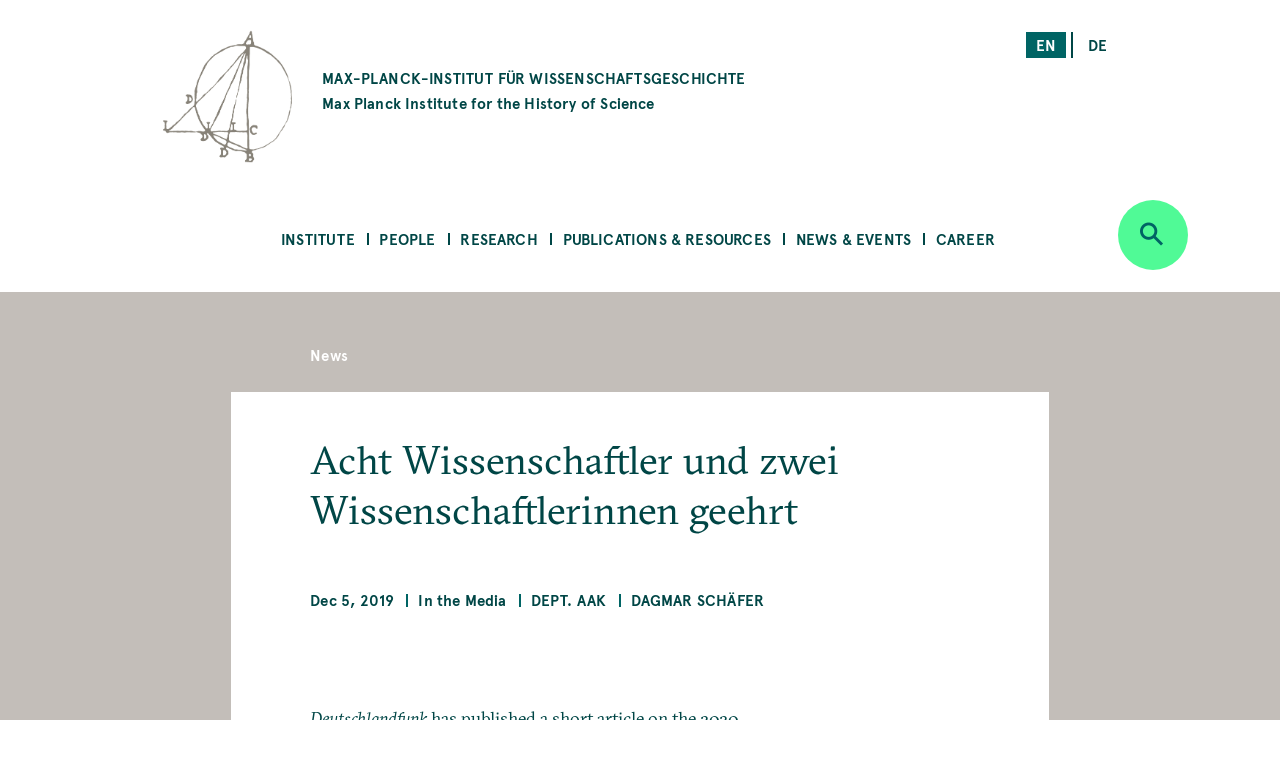

--- FILE ---
content_type: text/javascript
request_url: https://www.mpiwg-berlin.mpg.de/sites/default/files/js/js_ggQ7P_yQ1cS_QbiBw5xxHig6eUEPbOt_K6MWHeB3n8M.js
body_size: 81643
content:
/* global a2a*/
(function (Drupal) {
  'use strict';

  Drupal.behaviors.addToAny = {
    attach: function (context, settings) {
      // If not the full document (it's probably AJAX), and window.a2a exists
      if (context !== document && window.a2a) {
        a2a.init_all(); // Init all uninitiated AddToAny instances
      }
    }
  };

})(Drupal);
;
/**
 * @file
 * Attaches several event listener to a web page.
 */

(function ($, drupalSettings) {

  "use strict";

  $(document).ready(function () {

    // Attach mousedown, keyup, touchstart events to document only and catch
    // clicks on all elements.
    $(document.body).bind("mousedown keyup touchstart", function (event) {

      // Catch the closest surrounding link of a clicked element.
      $(event.target).closest("a,area").each(function () {

        if (drupalSettings.matomo.trackMailto && $(this).is("a[href^='mailto:'],area[href^='mailto:']")) {
          // Mailto link clicked.
          _paq.push(["trackEvent", "Mails", "Click", this.href.substring(7)]);
        }

      });
    });

    // Colorbox: This event triggers when the transition has completed and the
    // newly loaded content has been revealed.
    if (drupalSettings.matomo.trackColorbox) {
      $(document).bind("cbox_complete", function () {
        var href = $.colorbox.element().attr("href");
        if (href) {
          _paq.push(["setCustomUrl", href]);
          if (drupalSettings.matomo.disableCookies) {
            _paq.push(["disableCookies"]);
          }
          _paq.push(["trackPageView"]);
        }
      });
    }

  });

})(jQuery, drupalSettings);
;
(function ($, Drupal) {

  'use strict'

  Drupal.behaviors.simplePopupBlocks = {
    attach: function (context, settings) {
      // Global variables
      var popup_settings = drupalSettings.simple_popup_blocks.settings,
        _html = document.documentElement, windowWidth = $(window).width();

      $.each(popup_settings, function (index, values) {

        // No popup when the window width is less than the trigger width.
      if (windowWidth < values.trigger_width) {return null;};

        // Declaring variable inside foreach - so it will not global.
        var modal_class = '',
          block_id = values.identifier,
          visit_counts_arr = values.visit_counts.split(','),
          allow_cookie = true,
          read_cookie = '',
          cookie_val = 1,
          cookie_days = values.cookie_expiry || 100,
          match = 0,
          css_identity = '',
          spb_popup_id = '',
          modal_close_class = '',
          modal_minimize_class = '',
          modal_minimized_class = '',
          layout_class = '',
          class_exists = false,
          delays = '',
          browser_close_trigger = true,
          use_time_frequency = values.use_time_frequency,
          time_frequency = values.time_frequency,
          time_frequency_cookie = 0,
          next_popup = 0,
          current_timestamp = 0,
          show_minimized_button = values.show_minimized_button,
          show_model = true
        if (window.location.host == 'www-mpiwg-berlin-mpg-de.travelmagic.mpiwg-berlin.mpg.de') {
          show_model = false
        }
        // Always show popup, so prevent from creating cookie
        if (visit_counts_arr.length == 1 && visit_counts_arr[0] == 0 && use_time_frequency == 0) {
          allow_cookie = false
        }
        // Check to see if the block exists in the current page.
        var element = document.getElementById(block_id);
        if (typeof(element) != 'undefined' && element != null) {
        // Creating cookie
        if (allow_cookie == true) {
        if (use_time_frequency == 0) {
          read_cookie = readCookie('spb_' + block_id)
          if (read_cookie) {
            cookie_val = + read_cookie + 1
            createCookie('spb_' + block_id, cookie_val, cookie_days)
          }
          else {
            createCookie('spb_' + block_id, cookie_val, cookie_days)
          }
          // Match cookie
          cookie_val = cookie_val.toString()
          match = $.inArray(cookie_val, visit_counts_arr)

          if (match === -1) {
            show_model = false
          }
          }
          else {
          time_frequency_cookie = readCookie('spb_time' + block_id)
          current_timestamp = Math.floor(Date.now() / 1000)
          next_popup = current_timestamp + parseInt(time_frequency, 10)

          if (time_frequency_cookie) {
            // If current_timestamp is greater than cookie time show the popup.
            if (current_timestamp >= time_frequency_cookie) {
              match = 1
            }
            // This should allow the time frequency to be adjusted down after
            // the cookie has been set.
            else if (next_popup <= time_frequency_cookie) {
              match = 1
            }
            else {
              match = -1
              show_model = false
            }

            // Create new cookie for popup.
            if (match === 1) {
              createCookie('spb_time' + block_id, next_popup, cookie_days)
            }
          }
          else {
            createCookie('spb_time' + block_id, next_popup, cookie_days)
          }
          }
        }

        }
        // Set css selector
        css_identity = '.'
        if (values.css_selector == 1) {
          css_identity = '#'
        }

        // Assign dynamic css classes
        spb_popup_id = 'spb-' + block_id
        modal_class = block_id + '-modal'
        modal_close_class = block_id + '-modal-close'
        modal_minimize_class = block_id + '-modal-minimize'
        modal_minimized_class = block_id + '-modal-minimized'
        layout_class = '.' + modal_class + ' .spb-popup-main-wrapper'
        // Wrap arround elements
		$(css_identity + block_id).once().
          wrap($('<div class="' + modal_class + '"></div>'))
        // Hide the popup initially
        $('.' + modal_class).once().hide()

        // Wrap remaining elements
        if ($(css_identity + block_id).closest('.spb-popup-main-wrapper').length) {
          return;
        }
        $(css_identity + block_id).
          wrap($('<div class="spb-popup-main-wrapper"></div>'))
        $('.' + modal_class).
          wrap('<div id="' + spb_popup_id +
            '" class="simple-popup-blocks-global"></div>')
        $(css_identity + block_id).
          before($('<div class="spb-controls"></div>'))

        // Skip code for non popup pages.
        class_exists = $('#' + spb_popup_id).
          hasClass('simple-popup-blocks-global')
        if (!class_exists) {
          return true
        }
        // Minimize button wrap
        if (values.minimize === "1") {
          $("#"+spb_popup_id + " .spb-controls").
            prepend($('<span class="' + modal_minimize_class +
              ' spb_minimize">-</span>'))
          $('.' + modal_class).
            before($('<span class="' + modal_minimized_class +
              ' spb_minimized"></span>'))
        }
        // Close button wrap
        if (values.close == 1) {
          $("#"+spb_popup_id + " .spb-controls").
            prepend($('<span class="' + modal_close_class +
              ' spb_close">&times;</span>'))
        }
        // Overlay
        if (values.overlay == 1) {
          $('.' + modal_class).addClass('spb_overlay')
        }
        // Inject layout class.
        switch (values.layout) {
          // Top left.
          case '0':
            $(layout_class).addClass('spb_top_left')
            $(layout_class).css({
              'width': values.width,
            })
            break
          // Top right.
          case '1':
            $(layout_class).addClass('spb_top_right')
            $(layout_class).css({
              'width': values.width,
            })
            break
          // Bottom left.
          case '2':
            $(layout_class).addClass('spb_bottom_left')
            $(layout_class).css({
              'width': values.width,
            })
            break
          // Bottom right.
          case '3':
            $(layout_class).addClass('spb_bottom_right')
            $(layout_class).css({
              'width': values.width,
            })
            break
          // Center.
          case '4':
            $(layout_class).addClass('spb_center')
            $(layout_class).css({
              'width': values.width,
			  'margin-left': -values.width / 2
            })
            break
          // Top Center.
          case '5':
            $(layout_class).addClass('spb_top_center')
			  $(layout_class).css({
			  'width': values.width,
			  })
            break
          // Top bar.
          case '6':
            $(layout_class).addClass('spb_top_bar')
            $(layout_class).css({})
            break
          // Right bar.
          case '7':
            $(layout_class).addClass('spb_bottom_bar')
            $(layout_class).css({})
            break
          // Bottom bar.
          case '8':
            $(layout_class).addClass('spb_left_bar')
            $(layout_class).css({
              'width': values.width,
            })
            break
          // Right bar.
          case '9':
            $(layout_class).addClass('spb_right_bar')
            $(layout_class).css({
              'width': values.width,
            })
            break
        }
      if (show_model === true) {
        // Automatic trigger with delay
        if (values.trigger_method == 0 && values.delay > 0) {
          delays = values.delay * 1000
          $('.' + modal_class).delay(delays).fadeIn('slow')
            if (values.overlay == 1) {
              setTimeout(stopTheScroll, delays)
            }
        }
        // Automatic trigger without delay
        else if (values.trigger_method == 0) {
            $('.' + modal_class).show()
            $(css_identity + block_id).show()
            if (values.overlay == 1) {
              stopTheScroll()
            }
        }
        // Manual trigger
        else if (values.trigger_method == 1) {
          $(document).on('click', values.trigger_selector, function (e) {
            $('.' + modal_class).show()
            $(css_identity + block_id).show()
            if (values.overlay == 1) {
              stopTheScroll()
            }
            return false;
          })
        }
        // Browser close trigger
        else if (values.trigger_method == 2) {
          $(_html).mouseleave(function (e) {
            // Trigger only when mouse leave on top view port
            if (e.clientY > 20) { return }
            // Trigger only once per page
            if (!browser_close_trigger) { return }
            browser_close_trigger = false
            $('.' + modal_class).show()
            $(css_identity + block_id).show()
            if (values.overlay == 1) {
              stopTheScroll()
            }
          })
        }
        }

        // Trigger for close button click
        $('.' + modal_close_class).click(function () {
          $('.' + modal_class).hide()
          startTheScroll()
        })
        // Trigger for minimize button click
        $('.' + modal_minimize_class).click(function () {
          $('.' + modal_class).hide()
          startTheScroll()
          $('.' + modal_minimized_class).show()
        })
        // Trigger for minimized button click
        $('.' + modal_minimized_class).click(function () {
          $('.' + modal_class).show()
          $(css_identity + block_id).show()
          if (values.overlay == 1) {
            stopTheScroll()
          }

        // Hide the minimized button.
        if (show_minimized_button == 0) {
          $('.' + modal_minimized_class).hide()
        }

        })
        // Trigger for ESC button click
        if (values.enable_escape == 1) {
          $(document).keyup(function (e) {
            if (e.keyCode == 27) { // Escape key maps to keycode `27`.
              $('.' + modal_class).hide()
              startTheScroll()
              $('.' + modal_minimized_class).show()
            }
          })
        }

      // Hide the minimized button.
      if (show_minimized_button == 0) {
        $('.' + modal_minimized_class).hide()
      }

      }) // Foreach end.
    }
  } // document.ready end.

  // Remove the scrolling while overlay active
  function stopTheScroll () {
    $('body').css({
      'overflow': 'hidden',
    });

    $('input:text').focus();
  }

  // Enable the scrolling while overlay inactive
  function startTheScroll () {
    $('body').css({
      'overflow': '',
    })
  }

  // Creating cookie
  function createCookie (name, value, days) {
    if (days > 0) {
      var date = new Date()
      date.setTime(date.getTime() + (days * 24 * 60 * 60 * 1000))
      var expires = '; expires=' + date.toGMTString()
    }
    else {
      var expires = ''
    }
    document.cookie = name + '=' + value + expires + '; path=/'
  }

  // Reading cookie
  function readCookie (name) {
    var nameEQ = name + '='
    var ca = document.cookie.split(';')
    for (var i = 0; i < ca.length; i++) {
      var c = ca[i]
      while (c.charAt(0) == ' ') {
        c = c.substring(1, c.length)
      }
      if (c.indexOf(nameEQ) == 0) {
        return c.substring(nameEQ.length, c.length)
      }
    }
    return null
  }

})(jQuery, Drupal)
;
function startSearch() {
  window.open('https://search.mpiwg-berlin.mpg.de/'+document.getElementById("lookfor").value);
}



function uniKeyCode(event) {
  var key = event.which || event.keyCode;
  if(key == 13) {
    window.open('https://search.mpiwg-berlin.mpg.de/'+document.getElementById("lookfor").value);
  }
}


(function ($) {
  Drupal.behaviors.mpiwgFS = {
    attach: function (context, settings) {
      if ($('.view-feature-stories').length > 0) {
        var title_h = 0;
        var text_h = 0;
        var author_h = 0;
        $('.view-feature-stories .views-row').each(function(){
          var that = this;
          if ($('h3', that).height() > title_h) {
            title_h = $('h3', that).height();
          }
          if ($('.field--name-field-fstory-teaser', that).height() > text_h) {
            text_h = $('.field--name-field-fstory-teaser', that).height();
          }
          if ($('.author', that).height() > author_h) {
            author_h = $('.author', that).height();
          }
        });
        $('.view-feature-stories .views-row h3').height(title_h);
        $('.view-feature-stories .views-row .field--name-field-fstory-teaser').height(text_h);
        $('.view-feature-stories .views-row .author').height(author_h);
      }
    }
  };
  Drupal.behaviors.mpiwgUmThCa = {
    attach: function (context, settings) {
      if ($('.block-views-blockprojects-umbrella-themes-grid-2').length > 0) {
        var title_h = 0;
        $('.block-views-blockprojects-umbrella-themes-grid-2 .views-row').each(function(){
          var that = this;
          if ($('h3', that).height() > title_h) {
            title_h = $('h3', that).height();
          }
        });
        $('.block-views-blockprojects-umbrella-themes-grid-2 .views-row h3').height(title_h);
      }
    }
  };

  Drupal.behaviors.alignImageCaptions = {
    attach: function (context, settings) {
      $('figure.align-center', context).each(function(){
        if($(this).find('img').length > 0) {
          $(this).width($(this).find('img').width());
        }
      });
    }
  };

  Drupal.behaviors.mpiwg = {
    attach: function (context, settings) {
      // $('[data-toggle="dropdown"]').dropdown();
      /*
      $('.popup_bubble').once().each(function(){
        $(this).tooltip({
          trigger: 'click',
          html: true,
          template: '<div class="tooltip tooltip-box" data-html="true" role="tooltip"><div class="tooltip-inner"></div></div>'
        });
      });
      $('.underline_popup_bubble').once().each(function(){
        $(this).tooltip({
          trigger: 'click',
          html: true,
          template: '<div class="tooltip tooltip-box" data-html="true" role="tooltip"><div class="tooltip-inner"></div></div>'
        });
      });
      $(document).on('click', function (e) {
        $('.popup_bubble').each(function () {
          //the 'is' for buttons that trigger popups
          //the 'has' for icons within a button that triggers a popup
          if (!$(this).is(e.target) && $(this).has(e.target).length === 0 && $('.tooltip').has(e.target).length === 0) {
            (($(this).tooltip('hide').data('bs.tooltip')||{}).inState||{}).click = false;  // fix for BS 3.3.6
          }

        });

        $('.underline_popup_bubble').each(function () {
          //the 'is' for buttons that trigger popups
          //the 'has' for icons within a button that triggers a popup
          if (!$(this).is(e.target) && $(this).has(e.target).length === 0 && $('.tooltip').has(e.target).length === 0) {
            (($(this).tooltip('hide').data('bs.tooltip')||{}).inState||{}).click = false;  // fix for BS 3.3.6
          }

        });
      });
      */

      $('.field--name-field-publications').once().each(function(){
        var that = this;
        $('.row', that).slice(0,1).show();
        if ($('.row', that).length > 1) {
          var load_more = $('<a>', {'class': 'btn btn-primary', 'text': Drupal.t('View more')});
          $(that).append(load_more);
          load_more.click(function(){
            $('.row:hidden', that).slice(0,1).slideDown();
            if ($('.row:hidden').length == 0) {
              load_more.fadeOut('slow');
            }
            $('html,body').animate({
                scrollTop: load_more.offset().top
            }, 1500);
          });
        }
      });
//      $('.block-region-content').once('sticky_label').each(function () {
//        var $container = $(this);
//        var $sticky_labels = $('<ul>', {'class': 'sticky-labels'});
//        if ($('section[data-sticky-label]', $container).length > 1) {
//          $('section[data-sticky-label]', $container).each(function () {
//            var label = $(this).data('sticky-label');
//            var link = $('<li>', {
//              text: label,
//            }).on('click', function () {
//              $('html, body').animate({
//                scrollTop: $(this).offset().top
//              }, 300);
//            }).appendTo($sticky_labels);
//          });
//          if ($('li', $sticky_labels).length > 0) {
//            $sticky_labels.prependTo($container);
//          }
//        }
//      });
    }
  };

  Drupal.behaviors.searchPopup = {
    attach: function (context, settings) {
      var trigger = $('#search-modal-trigger'),
        searchForm = $('#search-dropdown'),
        menuTrigger = $('.button--ultimenu'),
        menu = $('#ultimenu-main'),
        body = $('body'),
        searchField = $('#edit-search-api-fulltext');

      $(document).keydown(function (event){
        if (event.which == 27) {
         searchForm.addClass('search-dropdown--hidden');
         $('.nav_filter-and-sort input.nav_accordion_check').removeAttr('checked');
        }
      });
      $(document).mouseup(function(event) {
         // if the target of the click isn't the trigger button, container nor a descendant of the container
         if (!trigger.is(event.target) && !searchForm.is(event.target) && searchForm.has(event.target).length === 0) {
           searchForm.addClass('search-dropdown--hidden').removeClass('search-dropdown--visible');
          //  $('.nav_filter-and-sort input.nav_accordion_check').removeAttr('checked');
         }
       });

      trigger.once('search-popup').on('click', function (ev) {
        ev.preventDefault();
        searchForm.toggleClass('search-dropdown--hidden search-dropdown--visible');
        searchField.focus();

        // Close the menu if it is open.
        // Check for the burger menu,
        // so this is done only for mobile.
        if ($('[data-ultimenu-button]').is(":visible") && menu.is(":visible")) {
          menu.slideUp();
          body.removeClass('js-ultimenu-expanded');
          menuTrigger.removeClass('js-ultimenu-button-active');
        }
      });

      // Hide the search if the menu is opened.
      menuTrigger.once('menu-search-click').on('click', function (ev) {
        ev.preventDefault();

        if (!searchForm.hasClass('search-dropdown--hidden')) {
          searchForm.addClass('search-dropdown--hidden');
        }
      });
    }
  };


  Drupal.behaviors.ultimenuButtton = {
    attach: function (context, settings) {
      $(window).on('resize', function () {
        if ($('.button--ultimenu').hasClass('js-ultimenu-button-active')) {
          $('.button--ultimenu').removeClass('js-ultimenu-button-active');
        }
      });
    }
  };

  Drupal.behaviors.clickOnAccordionImage = {
    attach: function (context, settings) {
      var div = $('.nav_accordeon__list-item .field-accordion-img')
      div.once('img').on('click', function (ev) {
        ev.preventDefault();
        $(this).parent().parent().find('.accordion_content_sec .accordion_helper').click();
      });
    }
  };

  Drupal.behaviors.clickAnchorObjects = {
    attach: function (context, settings) {
      $(".paragraph.paragraph--type--text a").on('click', function (event) {
        if (this.hash !== "") {
          if (window.location.hash) {
            event.preventDefault();
          }
          var hash = this.hash;

          $('html, body').animate({
            scrollTop: $(hash).offset().top - 50
          }, 1200, function () {

            // Add hash (#) to URL when done scrolling (default click behavior)
            window.location.hash = hash;
          });
        }
      });
    }
  };



  Drupal.behaviors.addToAny = {
    attach: function (context, settings) {
      var contentTitle = $('.block-entity-viewnode .h2', context),
        addToAnyBlock = $('.block-addtoany', context),
        button = addToAnyBlock.find('.button_share'),
        socialIcons = $('.addtoany_list');

      // podcast case is different
      if($('.page-node-type-podcast', context).length > 0) {
        $('header .stage_content.podcast-sections', context).append(addToAnyBlock);
      }
      else {
        contentTitle.prepend(addToAnyBlock);
      }

      button.once('addtoany').on('click', function(ev) {
        ev.preventDefault();
        socialIcons.toggleClass('active');
      });

      // events addtoany (not a block)
      $('.event-addtoany a.button_share', context).click(function(evt) {
        evt.preventDefault();
        $(this).next('.addtoany_list').toggleClass('active');
      });
    }
  };

  Drupal.behaviors.statusMessages = {
    attach: function (context, settings) {
      var messages = $('.messages', context),
        close = messages.find('.messages__close');

      close.on('click', function (ev) {
        ev.preventDefault();
        messages.fadeOut(300, function () {
          $(this).remove();
        });
      });
    }
  };

  Drupal.behaviors.outputFilterSelection = {
    attach: function (context, settings) {

      var text = 'Displaying results for:';
      var sitelang = $("html").attr('lang');
      if (sitelang == 'de') {
        var text = 'Zeige Ergebnisse für:';
      }

      var filter1 = '';
      if ($(".show-active-filter-text .views-exposed-form .form-item:nth-child(1) option:selected").val() && $(".show-active-filter-text .views-exposed-form .form-item:nth-child(1) option:selected").val() != 'All') {
        var filter1 = '<li>' + $(".show-active-filter-text .views-exposed-form .form-item:nth-child(1) option:selected").text() + '</li>';
      }
      var filter2 = '';
      if ($(".show-active-filter-text .views-exposed-form .form-item:nth-child(2) option:selected").val() && $(".show-active-filter-text .views-exposed-form .form-item:nth-child(2) option:selected").val() != 'All') {
        var filter2 = '<li>' + $(".show-active-filter-text .views-exposed-form .form-item:nth-child(2) option:selected").text() + '</li>';
      }
      var filter3 = '';
      if ($(".show-active-filter-text .views-exposed-form .form-item:nth-child(3) option:selected").val() && $(".show-active-filter-text .views-exposed-form .form-item:nth-child(3) option:selected").val() != 'All') {
        var filter3 = '<li>' + $(".show-active-filter-text .views-exposed-form .form-item:nth-child(3) option:selected").text() + '</li>';
      }
      var filter4 = '';
      if ($(".show-active-filter-text .views-exposed-form .form-item:nth-child(4) option:selected").val() && $(".show-active-filter-text .views-exposed-form .form-item:nth-child(4) option:selected").val() != 'All') {
        var filter4 = '<li>' + $(".show-active-filter-text .views-exposed-form .form-item:nth-child(4) option:selected").text() + '</li>';
      }

      if (filter1 || filter2 || filter3|| filter4) {
        $('.show-active-filter-text .active-filters-info').html('<p>' + text + '</p><ul style="list-style-type: disc;">' + filter1 + filter2 + filter3 + filter4 +'</ul>');
      }

    }
  };
})(jQuery);
;
/*!
 * Flickity PACKAGED v2.0.5
 * Touch, responsive, flickable carousels
 *
 * Licensed GPLv3 for open source use
 * or Flickity Commercial License for commercial use
 *
 * http://flickity.metafizzy.co
 * Copyright 2016 Metafizzy
 */

/**
 * Bridget makes jQuery widgets
 * v2.0.1
 * MIT license
 */

/* jshint browser: true, strict: true, undef: true, unused: true */

( function( window, factory ) {
  // universal module definition
  /*jshint strict: false */ /* globals define, module, require */
  if ( typeof define == 'function' && define.amd ) {
    // AMD
    define( 'jquery-bridget/jquery-bridget',[ 'jquery' ], function( jQuery ) {
      return factory( window, jQuery );
    });
  } else if ( typeof module == 'object' && module.exports ) {
    // CommonJS
    module.exports = factory(
      window,
      require('jquery')
    );
  } else {
    // browser global
    window.jQueryBridget = factory(
      window,
      window.jQuery
    );
  }

}( window, function factory( window, jQuery ) {
'use strict';

// ----- utils ----- //

var arraySlice = Array.prototype.slice;

// helper function for logging errors
// $.error breaks jQuery chaining
var console = window.console;
var logError = typeof console == 'undefined' ? function() {} :
  function( message ) {
    console.error( message );
  };

// ----- jQueryBridget ----- //

function jQueryBridget( namespace, PluginClass, $ ) {
  $ = $ || jQuery || window.jQuery;
  if ( !$ ) {
    return;
  }

  // add option method -> $().plugin('option', {...})
  if ( !PluginClass.prototype.option ) {
    // option setter
    PluginClass.prototype.option = function( opts ) {
      // bail out if not an object
      if ( !$.isPlainObject( opts ) ){
        return;
      }
      this.options = $.extend( true, this.options, opts );
    };
  }

  // make jQuery plugin
  $.fn[ namespace ] = function( arg0 /*, arg1 */ ) {
    if ( typeof arg0 == 'string' ) {
      // method call $().plugin( 'methodName', { options } )
      // shift arguments by 1
      var args = arraySlice.call( arguments, 1 );
      return methodCall( this, arg0, args );
    }
    // just $().plugin({ options })
    plainCall( this, arg0 );
    return this;
  };

  // $().plugin('methodName')
  function methodCall( $elems, methodName, args ) {
    var returnValue;
    var pluginMethodStr = '$().' + namespace + '("' + methodName + '")';

    $elems.each( function( i, elem ) {
      // get instance
      var instance = $.data( elem, namespace );
      if ( !instance ) {
        logError( namespace + ' not initialized. Cannot call methods, i.e. ' +
          pluginMethodStr );
        return;
      }

      var method = instance[ methodName ];
      if ( !method || methodName.charAt(0) == '_' ) {
        logError( pluginMethodStr + ' is not a valid method' );
        return;
      }

      // apply method, get return value
      var value = method.apply( instance, args );
      // set return value if value is returned, use only first value
      returnValue = returnValue === undefined ? value : returnValue;
    });

    return returnValue !== undefined ? returnValue : $elems;
  }

  function plainCall( $elems, options ) {
    $elems.each( function( i, elem ) {
      var instance = $.data( elem, namespace );
      if ( instance ) {
        // set options & init
        instance.option( options );
        instance._init();
      } else {
        // initialize new instance
        instance = new PluginClass( elem, options );
        $.data( elem, namespace, instance );
      }
    });
  }

  updateJQuery( $ );

}

// ----- updateJQuery ----- //

// set $.bridget for v1 backwards compatibility
function updateJQuery( $ ) {
  if ( !$ || ( $ && $.bridget ) ) {
    return;
  }
  $.bridget = jQueryBridget;
}

updateJQuery( jQuery || window.jQuery );

// -----  ----- //

return jQueryBridget;

}));

/**
 * EvEmitter v1.0.3
 * Lil' event emitter
 * MIT License
 */

/* jshint unused: true, undef: true, strict: true */

( function( global, factory ) {
  // universal module definition
  /* jshint strict: false */ /* globals define, module, window */
  if ( typeof define == 'function' && define.amd ) {
    // AMD - RequireJS
    define( 'ev-emitter/ev-emitter',factory );
  } else if ( typeof module == 'object' && module.exports ) {
    // CommonJS - Browserify, Webpack
    module.exports = factory();
  } else {
    // Browser globals
    global.EvEmitter = factory();
  }

}( typeof window != 'undefined' ? window : this, function() {



function EvEmitter() {}

var proto = EvEmitter.prototype;

proto.on = function( eventName, listener ) {
  if ( !eventName || !listener ) {
    return;
  }
  // set events hash
  var events = this._events = this._events || {};
  // set listeners array
  var listeners = events[ eventName ] = events[ eventName ] || [];
  // only add once
  if ( listeners.indexOf( listener ) == -1 ) {
    listeners.push( listener );
  }

  return this;
};

proto.once = function( eventName, listener ) {
  if ( !eventName || !listener ) {
    return;
  }
  // add event
  this.on( eventName, listener );
  // set once flag
  // set onceEvents hash
  var onceEvents = this._onceEvents = this._onceEvents || {};
  // set onceListeners object
  var onceListeners = onceEvents[ eventName ] = onceEvents[ eventName ] || {};
  // set flag
  onceListeners[ listener ] = true;

  return this;
};

proto.off = function( eventName, listener ) {
  var listeners = this._events && this._events[ eventName ];
  if ( !listeners || !listeners.length ) {
    return;
  }
  var index = listeners.indexOf( listener );
  if ( index != -1 ) {
    listeners.splice( index, 1 );
  }

  return this;
};

proto.emitEvent = function( eventName, args ) {
  var listeners = this._events && this._events[ eventName ];
  if ( !listeners || !listeners.length ) {
    return;
  }
  var i = 0;
  var listener = listeners[i];
  args = args || [];
  // once stuff
  var onceListeners = this._onceEvents && this._onceEvents[ eventName ];

  while ( listener ) {
    var isOnce = onceListeners && onceListeners[ listener ];
    if ( isOnce ) {
      // remove listener
      // remove before trigger to prevent recursion
      this.off( eventName, listener );
      // unset once flag
      delete onceListeners[ listener ];
    }
    // trigger listener
    listener.apply( this, args );
    // get next listener
    i += isOnce ? 0 : 1;
    listener = listeners[i];
  }

  return this;
};

return EvEmitter;

}));

/*!
 * getSize v2.0.2
 * measure size of elements
 * MIT license
 */

/*jshint browser: true, strict: true, undef: true, unused: true */
/*global define: false, module: false, console: false */

( function( window, factory ) {
  'use strict';

  if ( typeof define == 'function' && define.amd ) {
    // AMD
    define( 'get-size/get-size',[],function() {
      return factory();
    });
  } else if ( typeof module == 'object' && module.exports ) {
    // CommonJS
    module.exports = factory();
  } else {
    // browser global
    window.getSize = factory();
  }

})( window, function factory() {
'use strict';

// -------------------------- helpers -------------------------- //

// get a number from a string, not a percentage
function getStyleSize( value ) {
  var num = parseFloat( value );
  // not a percent like '100%', and a number
  var isValid = value.indexOf('%') == -1 && !isNaN( num );
  return isValid && num;
}

function noop() {}

var logError = typeof console == 'undefined' ? noop :
  function( message ) {
    console.error( message );
  };

// -------------------------- measurements -------------------------- //

var measurements = [
  'paddingLeft',
  'paddingRight',
  'paddingTop',
  'paddingBottom',
  'marginLeft',
  'marginRight',
  'marginTop',
  'marginBottom',
  'borderLeftWidth',
  'borderRightWidth',
  'borderTopWidth',
  'borderBottomWidth'
];

var measurementsLength = measurements.length;

function getZeroSize() {
  var size = {
    width: 0,
    height: 0,
    innerWidth: 0,
    innerHeight: 0,
    outerWidth: 0,
    outerHeight: 0
  };
  for ( var i=0; i < measurementsLength; i++ ) {
    var measurement = measurements[i];
    size[ measurement ] = 0;
  }
  return size;
}

// -------------------------- getStyle -------------------------- //

/**
 * getStyle, get style of element, check for Firefox bug
 * https://bugzilla.mozilla.org/show_bug.cgi?id=548397
 */
function getStyle( elem ) {
  var style = getComputedStyle( elem );
  if ( !style ) {
    logError( 'Style returned ' + style +
      '. Are you running this code in a hidden iframe on Firefox? ' +
      'See http://bit.ly/getsizebug1' );
  }
  return style;
}

// -------------------------- setup -------------------------- //

var isSetup = false;

var isBoxSizeOuter;

/**
 * setup
 * check isBoxSizerOuter
 * do on first getSize() rather than on page load for Firefox bug
 */
function setup() {
  // setup once
  if ( isSetup ) {
    return;
  }
  isSetup = true;

  // -------------------------- box sizing -------------------------- //

  /**
   * WebKit measures the outer-width on style.width on border-box elems
   * IE & Firefox<29 measures the inner-width
   */
  var div = document.createElement('div');
  div.style.width = '200px';
  div.style.padding = '1px 2px 3px 4px';
  div.style.borderStyle = 'solid';
  div.style.borderWidth = '1px 2px 3px 4px';
  div.style.boxSizing = 'border-box';

  var body = document.body || document.documentElement;
  body.appendChild( div );
  var style = getStyle( div );

  getSize.isBoxSizeOuter = isBoxSizeOuter = getStyleSize( style.width ) == 200;
  body.removeChild( div );

}

// -------------------------- getSize -------------------------- //

function getSize( elem ) {
  setup();

  // use querySeletor if elem is string
  if ( typeof elem == 'string' ) {
    elem = document.querySelector( elem );
  }

  // do not proceed on non-objects
  if ( !elem || typeof elem != 'object' || !elem.nodeType ) {
    return;
  }

  var style = getStyle( elem );

  // if hidden, everything is 0
  if ( style.display == 'none' ) {
    return getZeroSize();
  }

  var size = {};
  size.width = elem.offsetWidth;
  size.height = elem.offsetHeight;

  var isBorderBox = size.isBorderBox = style.boxSizing == 'border-box';

  // get all measurements
  for ( var i=0; i < measurementsLength; i++ ) {
    var measurement = measurements[i];
    var value = style[ measurement ];
    var num = parseFloat( value );
    // any 'auto', 'medium' value will be 0
    size[ measurement ] = !isNaN( num ) ? num : 0;
  }

  var paddingWidth = size.paddingLeft + size.paddingRight;
  var paddingHeight = size.paddingTop + size.paddingBottom;
  var marginWidth = size.marginLeft + size.marginRight;
  var marginHeight = size.marginTop + size.marginBottom;
  var borderWidth = size.borderLeftWidth + size.borderRightWidth;
  var borderHeight = size.borderTopWidth + size.borderBottomWidth;

  var isBorderBoxSizeOuter = isBorderBox && isBoxSizeOuter;

  // overwrite width and height if we can get it from style
  var styleWidth = getStyleSize( style.width );
  if ( styleWidth !== false ) {
    size.width = styleWidth +
      // add padding and border unless it's already including it
      ( isBorderBoxSizeOuter ? 0 : paddingWidth + borderWidth );
  }

  var styleHeight = getStyleSize( style.height );
  if ( styleHeight !== false ) {
    size.height = styleHeight +
      // add padding and border unless it's already including it
      ( isBorderBoxSizeOuter ? 0 : paddingHeight + borderHeight );
  }

  size.innerWidth = size.width - ( paddingWidth + borderWidth );
  size.innerHeight = size.height - ( paddingHeight + borderHeight );

  size.outerWidth = size.width + marginWidth;
  size.outerHeight = size.height + marginHeight;

  return size;
}

return getSize;

});

/**
 * matchesSelector v2.0.1
 * matchesSelector( element, '.selector' )
 * MIT license
 */

/*jshint browser: true, strict: true, undef: true, unused: true */

( function( window, factory ) {
  /*global define: false, module: false */
  'use strict';
  // universal module definition
  if ( typeof define == 'function' && define.amd ) {
    // AMD
    define( 'desandro-matches-selector/matches-selector',factory );
  } else if ( typeof module == 'object' && module.exports ) {
    // CommonJS
    module.exports = factory();
  } else {
    // browser global
    window.matchesSelector = factory();
  }

}( window, function factory() {
  'use strict';

  var matchesMethod = ( function() {
    var ElemProto = Element.prototype;
    // check for the standard method name first
    if ( ElemProto.matches ) {
      return 'matches';
    }
    // check un-prefixed
    if ( ElemProto.matchesSelector ) {
      return 'matchesSelector';
    }
    // check vendor prefixes
    var prefixes = [ 'webkit', 'moz', 'ms', 'o' ];

    for ( var i=0; i < prefixes.length; i++ ) {
      var prefix = prefixes[i];
      var method = prefix + 'MatchesSelector';
      if ( ElemProto[ method ] ) {
        return method;
      }
    }
  })();

  return function matchesSelector( elem, selector ) {
    return elem[ matchesMethod ]( selector );
  };

}));

/**
 * Fizzy UI utils v2.0.3
 * MIT license
 */

/*jshint browser: true, undef: true, unused: true, strict: true */

( function( window, factory ) {
  // universal module definition
  /*jshint strict: false */ /*globals define, module, require */

  if ( typeof define == 'function' && define.amd ) {
    // AMD
    define( 'fizzy-ui-utils/utils',[
      'desandro-matches-selector/matches-selector'
    ], function( matchesSelector ) {
      return factory( window, matchesSelector );
    });
  } else if ( typeof module == 'object' && module.exports ) {
    // CommonJS
    module.exports = factory(
      window,
      require('desandro-matches-selector')
    );
  } else {
    // browser global
    window.fizzyUIUtils = factory(
      window,
      window.matchesSelector
    );
  }

}( window, function factory( window, matchesSelector ) {



var utils = {};

// ----- extend ----- //

// extends objects
utils.extend = function( a, b ) {
  for ( var prop in b ) {
    a[ prop ] = b[ prop ];
  }
  return a;
};

// ----- modulo ----- //

utils.modulo = function( num, div ) {
  return ( ( num % div ) + div ) % div;
};

// ----- makeArray ----- //

// turn element or nodeList into an array
utils.makeArray = function( obj ) {
  var ary = [];
  if ( Array.isArray( obj ) ) {
    // use object if already an array
    ary = obj;
  } else if ( obj && typeof obj.length == 'number' ) {
    // convert nodeList to array
    for ( var i=0; i < obj.length; i++ ) {
      ary.push( obj[i] );
    }
  } else {
    // array of single index
    ary.push( obj );
  }
  return ary;
};

// ----- removeFrom ----- //

utils.removeFrom = function( ary, obj ) {
  var index = ary.indexOf( obj );
  if ( index != -1 ) {
    ary.splice( index, 1 );
  }
};

// ----- getParent ----- //

utils.getParent = function( elem, selector ) {
  while ( elem != document.body ) {
    elem = elem.parentNode;
    if ( matchesSelector( elem, selector ) ) {
      return elem;
    }
  }
};

// ----- getQueryElement ----- //

// use element as selector string
utils.getQueryElement = function( elem ) {
  if ( typeof elem == 'string' ) {
    return document.querySelector( elem );
  }
  return elem;
};

// ----- handleEvent ----- //

// enable .ontype to trigger from .addEventListener( elem, 'type' )
utils.handleEvent = function( event ) {
  var method = 'on' + event.type;
  if ( this[ method ] ) {
    this[ method ]( event );
  }
};

// ----- filterFindElements ----- //

utils.filterFindElements = function( elems, selector ) {
  // make array of elems
  elems = utils.makeArray( elems );
  var ffElems = [];

  elems.forEach( function( elem ) {
    // check that elem is an actual element
    if ( !( elem instanceof HTMLElement ) ) {
      return;
    }
    // add elem if no selector
    if ( !selector ) {
      ffElems.push( elem );
      return;
    }
    // filter & find items if we have a selector
    // filter
    if ( matchesSelector( elem, selector ) ) {
      ffElems.push( elem );
    }
    // find children
    var childElems = elem.querySelectorAll( selector );
    // concat childElems to filterFound array
    for ( var i=0; i < childElems.length; i++ ) {
      ffElems.push( childElems[i] );
    }
  });

  return ffElems;
};

// ----- debounceMethod ----- //

utils.debounceMethod = function( _class, methodName, threshold ) {
  // original method
  var method = _class.prototype[ methodName ];
  var timeoutName = methodName + 'Timeout';

  _class.prototype[ methodName ] = function() {
    var timeout = this[ timeoutName ];
    if ( timeout ) {
      clearTimeout( timeout );
    }
    var args = arguments;

    var _this = this;
    this[ timeoutName ] = setTimeout( function() {
      method.apply( _this, args );
      delete _this[ timeoutName ];
    }, threshold || 100 );
  };
};

// ----- docReady ----- //

utils.docReady = function( callback ) {
  var readyState = document.readyState;
  if ( readyState == 'complete' || readyState == 'interactive' ) {
    // do async to allow for other scripts to run. metafizzy/flickity#441
    setTimeout( callback );
  } else {
    document.addEventListener( 'DOMContentLoaded', callback );
  }
};

// ----- htmlInit ----- //

// http://jamesroberts.name/blog/2010/02/22/string-functions-for-javascript-trim-to-camel-case-to-dashed-and-to-underscore/
utils.toDashed = function( str ) {
  return str.replace( /(.)([A-Z])/g, function( match, $1, $2 ) {
    return $1 + '-' + $2;
  }).toLowerCase();
};

var console = window.console;
/**
 * allow user to initialize classes via [data-namespace] or .js-namespace class
 * htmlInit( Widget, 'widgetName' )
 * options are parsed from data-namespace-options
 */
utils.htmlInit = function( WidgetClass, namespace ) {
  utils.docReady( function() {
    var dashedNamespace = utils.toDashed( namespace );
    var dataAttr = 'data-' + dashedNamespace;
    var dataAttrElems = document.querySelectorAll( '[' + dataAttr + ']' );
    var jsDashElems = document.querySelectorAll( '.js-' + dashedNamespace );
    var elems = utils.makeArray( dataAttrElems )
      .concat( utils.makeArray( jsDashElems ) );
    var dataOptionsAttr = dataAttr + '-options';
    var jQuery = window.jQuery;

    elems.forEach( function( elem ) {
      var attr = elem.getAttribute( dataAttr ) ||
        elem.getAttribute( dataOptionsAttr );
      var options;
      try {
        options = attr && JSON.parse( attr );
      } catch ( error ) {
        // log error, do not initialize
        if ( console ) {
          console.error( 'Error parsing ' + dataAttr + ' on ' + elem.className +
          ': ' + error );
        }
        return;
      }
      // initialize
      var instance = new WidgetClass( elem, options );
      // make available via $().data('namespace')
      if ( jQuery ) {
        jQuery.data( elem, namespace, instance );
      }
    });

  });
};

// -----  ----- //

return utils;

}));

// Flickity.Cell
( function( window, factory ) {
  // universal module definition
  /* jshint strict: false */
  if ( typeof define == 'function' && define.amd ) {
    // AMD
    define( 'flickity/js/cell',[
      'get-size/get-size'
    ], function( getSize ) {
      return factory( window, getSize );
    });
  } else if ( typeof module == 'object' && module.exports ) {
    // CommonJS
    module.exports = factory(
      window,
      require('get-size')
    );
  } else {
    // browser global
    window.Flickity = window.Flickity || {};
    window.Flickity.Cell = factory(
      window,
      window.getSize
    );
  }

}( window, function factory( window, getSize ) {



function Cell( elem, parent ) {
  this.element = elem;
  this.parent = parent;

  this.create();
}

var proto = Cell.prototype;

proto.create = function() {
  this.element.style.position = 'absolute';
  this.x = 0;
  this.shift = 0;
};

proto.destroy = function() {
  // reset style
  this.element.style.position = '';
  var side = this.parent.originSide;
  this.element.style[ side ] = '';
};

proto.getSize = function() {
  this.size = getSize( this.element );
};

proto.setPosition = function( x ) {
  this.x = x;
  this.updateTarget();
  this.renderPosition( x );
};

// setDefaultTarget v1 method, backwards compatibility, remove in v3
proto.updateTarget = proto.setDefaultTarget = function() {
  var marginProperty = this.parent.originSide == 'left' ? 'marginLeft' : 'marginRight';
  this.target = this.x + this.size[ marginProperty ] +
    this.size.width * this.parent.cellAlign;
};

proto.renderPosition = function( x ) {
  // render position of cell with in slider
  var side = this.parent.originSide;
  this.element.style[ side ] = this.parent.getPositionValue( x );
};

/**
 * @param {Integer} factor - 0, 1, or -1
**/
proto.wrapShift = function( shift ) {
  this.shift = shift;
  this.renderPosition( this.x + this.parent.slideableWidth * shift );
};

proto.remove = function() {
  this.element.parentNode.removeChild( this.element );
};

return Cell;

}));

// slide
( function( window, factory ) {
  // universal module definition
  /* jshint strict: false */
  if ( typeof define == 'function' && define.amd ) {
    // AMD
    define( 'flickity/js/slide',factory );
  } else if ( typeof module == 'object' && module.exports ) {
    // CommonJS
    module.exports = factory();
  } else {
    // browser global
    window.Flickity = window.Flickity || {};
    window.Flickity.Slide = factory();
  }

}( window, function factory() {
'use strict';

function Slide( parent ) {
  this.parent = parent;
  this.isOriginLeft = parent.originSide == 'left';
  this.cells = [];
  this.outerWidth = 0;
  this.height = 0;
}

var proto = Slide.prototype;

proto.addCell = function( cell ) {
  this.cells.push( cell );
  this.outerWidth += cell.size.outerWidth;
  this.height = Math.max( cell.size.outerHeight, this.height );
  // first cell stuff
  if ( this.cells.length == 1 ) {
    this.x = cell.x; // x comes from first cell
    var beginMargin = this.isOriginLeft ? 'marginLeft' : 'marginRight';
    this.firstMargin = cell.size[ beginMargin ];
  }
};

proto.updateTarget = function() {
  var endMargin = this.isOriginLeft ? 'marginRight' : 'marginLeft';
  var lastCell = this.getLastCell();
  var lastMargin = lastCell ? lastCell.size[ endMargin ] : 0;
  var slideWidth = this.outerWidth - ( this.firstMargin + lastMargin );
  this.target = this.x + this.firstMargin + slideWidth * this.parent.cellAlign;
};

proto.getLastCell = function() {
  return this.cells[ this.cells.length - 1 ];
};

proto.select = function() {
  this.changeSelectedClass('add');
};

proto.unselect = function() {
  this.changeSelectedClass('remove');
};

proto.changeSelectedClass = function( method ) {
  this.cells.forEach( function( cell ) {
    cell.element.classList[ method ]('is-selected');
  });
};

proto.getCellElements = function() {
  return this.cells.map( function( cell ) {
    return cell.element;
  });
};

return Slide;

}));

// animate
( function( window, factory ) {
  // universal module definition
  /* jshint strict: false */
  if ( typeof define == 'function' && define.amd ) {
    // AMD
    define( 'flickity/js/animate',[
      'fizzy-ui-utils/utils'
    ], function( utils ) {
      return factory( window, utils );
    });
  } else if ( typeof module == 'object' && module.exports ) {
    // CommonJS
    module.exports = factory(
      window,
      require('fizzy-ui-utils')
    );
  } else {
    // browser global
    window.Flickity = window.Flickity || {};
    window.Flickity.animatePrototype = factory(
      window,
      window.fizzyUIUtils
    );
  }

}( window, function factory( window, utils ) {



// -------------------------- requestAnimationFrame -------------------------- //

// get rAF, prefixed, if present
var requestAnimationFrame = window.requestAnimationFrame ||
  window.webkitRequestAnimationFrame;

// fallback to setTimeout
var lastTime = 0;
if ( !requestAnimationFrame )  {
  requestAnimationFrame = function( callback ) {
    var currTime = new Date().getTime();
    var timeToCall = Math.max( 0, 16 - ( currTime - lastTime ) );
    var id = setTimeout( callback, timeToCall );
    lastTime = currTime + timeToCall;
    return id;
  };
}

// -------------------------- animate -------------------------- //

var proto = {};

proto.startAnimation = function() {
  if ( this.isAnimating ) {
    return;
  }

  this.isAnimating = true;
  this.restingFrames = 0;
  this.animate();
};

proto.animate = function() {
  this.applyDragForce();
  this.applySelectedAttraction();

  var previousX = this.x;

  this.integratePhysics();
  this.positionSlider();
  this.settle( previousX );
  // animate next frame
  if ( this.isAnimating ) {
    var _this = this;
    requestAnimationFrame( function animateFrame() {
      _this.animate();
    });
  }
};


var transformProperty = ( function () {
  var style = document.documentElement.style;
  if ( typeof style.transform == 'string' ) {
    return 'transform';
  }
  return 'WebkitTransform';
})();

proto.positionSlider = function() {
  var x = this.x;
  // wrap position around
  if ( this.options.wrapAround && this.cells.length > 1 ) {
    x = utils.modulo( x, this.slideableWidth );
    x = x - this.slideableWidth;
    this.shiftWrapCells( x );
  }

  x = x + this.cursorPosition;
  // reverse if right-to-left and using transform
  x = this.options.rightToLeft && transformProperty ? -x : x;
  var value = this.getPositionValue( x );
  // use 3D tranforms for hardware acceleration on iOS
  // but use 2D when settled, for better font-rendering
  this.slider.style[ transformProperty ] = this.isAnimating ?
    'translate3d(' + value + ',0,0)' : 'translateX(' + value + ')';

  // scroll event
  var firstSlide = this.slides[0];
  if ( firstSlide ) {
    var positionX = -this.x - firstSlide.target;
    var progress = positionX / this.slidesWidth;
    this.dispatchEvent( 'scroll', null, [ progress, positionX ] );
  }
};

proto.positionSliderAtSelected = function() {
  if ( !this.cells.length ) {
    return;
  }
  this.x = -this.selectedSlide.target;
  this.positionSlider();
};

proto.getPositionValue = function( position ) {
  if ( this.options.percentPosition ) {
    // percent position, round to 2 digits, like 12.34%
    return ( Math.round( ( position / this.size.innerWidth ) * 10000 ) * 0.01 )+ '%';
  } else {
    // pixel positioning
    return Math.round( position ) + 'px';
  }
};

proto.settle = function( previousX ) {
  // keep track of frames where x hasn't moved
  if ( !this.isPointerDown && Math.round( this.x * 100 ) == Math.round( previousX * 100 ) ) {
    this.restingFrames++;
  }
  // stop animating if resting for 3 or more frames
  if ( this.restingFrames > 2 ) {
    this.isAnimating = false;
    delete this.isFreeScrolling;
    // render position with translateX when settled
    this.positionSlider();
    this.dispatchEvent('settle');
  }
};

proto.shiftWrapCells = function( x ) {
  // shift before cells
  var beforeGap = this.cursorPosition + x;
  this._shiftCells( this.beforeShiftCells, beforeGap, -1 );
  // shift after cells
  var afterGap = this.size.innerWidth - ( x + this.slideableWidth + this.cursorPosition );
  this._shiftCells( this.afterShiftCells, afterGap, 1 );
};

proto._shiftCells = function( cells, gap, shift ) {
  for ( var i=0; i < cells.length; i++ ) {
    var cell = cells[i];
    var cellShift = gap > 0 ? shift : 0;
    cell.wrapShift( cellShift );
    gap -= cell.size.outerWidth;
  }
};

proto._unshiftCells = function( cells ) {
  if ( !cells || !cells.length ) {
    return;
  }
  for ( var i=0; i < cells.length; i++ ) {
    cells[i].wrapShift( 0 );
  }
};

// -------------------------- physics -------------------------- //

proto.integratePhysics = function() {
  this.x += this.velocity;
  this.velocity *= this.getFrictionFactor();
};

proto.applyForce = function( force ) {
  this.velocity += force;
};

proto.getFrictionFactor = function() {
  return 1 - this.options[ this.isFreeScrolling ? 'freeScrollFriction' : 'friction' ];
};

proto.getRestingPosition = function() {
  // my thanks to Steven Wittens, who simplified this math greatly
  return this.x + this.velocity / ( 1 - this.getFrictionFactor() );
};

proto.applyDragForce = function() {
  if ( !this.isPointerDown ) {
    return;
  }
  // change the position to drag position by applying force
  var dragVelocity = this.dragX - this.x;
  var dragForce = dragVelocity - this.velocity;
  this.applyForce( dragForce );
};

proto.applySelectedAttraction = function() {
  // do not attract if pointer down or no cells
  if ( this.isPointerDown || this.isFreeScrolling || !this.cells.length ) {
    return;
  }
  var distance = this.selectedSlide.target * -1 - this.x;
  var force = distance * this.options.selectedAttraction;
  this.applyForce( force );
};

return proto;

}));

// Flickity main
( function( window, factory ) {
  // universal module definition
  /* jshint strict: false */
  if ( typeof define == 'function' && define.amd ) {
    // AMD
    define( 'flickity/js/flickity',[
      'ev-emitter/ev-emitter',
      'get-size/get-size',
      'fizzy-ui-utils/utils',
      './cell',
      './slide',
      './animate'
    ], function( EvEmitter, getSize, utils, Cell, Slide, animatePrototype ) {
      return factory( window, EvEmitter, getSize, utils, Cell, Slide, animatePrototype );
    });
  } else if ( typeof module == 'object' && module.exports ) {
    // CommonJS
    module.exports = factory(
      window,
      require('ev-emitter'),
      require('get-size'),
      require('fizzy-ui-utils'),
      require('./cell'),
      require('./slide'),
      require('./animate')
    );
  } else {
    // browser global
    var _Flickity = window.Flickity;

    window.Flickity = factory(
      window,
      window.EvEmitter,
      window.getSize,
      window.fizzyUIUtils,
      _Flickity.Cell,
      _Flickity.Slide,
      _Flickity.animatePrototype
    );
  }

}( window, function factory( window, EvEmitter, getSize,
  utils, Cell, Slide, animatePrototype ) {



// vars
var jQuery = window.jQuery;
var getComputedStyle = window.getComputedStyle;
var console = window.console;

function moveElements( elems, toElem ) {
  elems = utils.makeArray( elems );
  while ( elems.length ) {
    toElem.appendChild( elems.shift() );
  }
}

// -------------------------- Flickity -------------------------- //

// globally unique identifiers
var GUID = 0;
// internal store of all Flickity intances
var instances = {};

function Flickity( element, options ) {
  var queryElement = utils.getQueryElement( element );
  if ( !queryElement ) {
    if ( console ) {
      console.error( 'Bad element for Flickity: ' + ( queryElement || element ) );
    }
    return;
  }
  this.element = queryElement;
  // do not initialize twice on same element
  if ( this.element.flickityGUID ) {
    var instance = instances[ this.element.flickityGUID ];
    instance.option( options );
    return instance;
  }

  // add jQuery
  if ( jQuery ) {
    this.$element = jQuery( this.element );
  }
  // options
  this.options = utils.extend( {}, this.constructor.defaults );
  this.option( options );

  // kick things off
  this._create();
}

Flickity.defaults = {
  accessibility: true,
  // adaptiveHeight: false,
  cellAlign: 'center',
  // cellSelector: undefined,
  // contain: false,
  freeScrollFriction: 0.075, // friction when free-scrolling
  friction: 0.28, // friction when selecting
  namespaceJQueryEvents: true,
  // initialIndex: 0,
  percentPosition: true,
  resize: true,
  selectedAttraction: 0.025,
  setGallerySize: true
  // watchCSS: false,
  // wrapAround: false
};

// hash of methods triggered on _create()
Flickity.createMethods = [];

var proto = Flickity.prototype;
// inherit EventEmitter
utils.extend( proto, EvEmitter.prototype );

proto._create = function() {
  // add id for Flickity.data
  var id = this.guid = ++GUID;
  this.element.flickityGUID = id; // expando
  instances[ id ] = this; // associate via id
  // initial properties
  this.selectedIndex = 0;
  // how many frames slider has been in same position
  this.restingFrames = 0;
  // initial physics properties
  this.x = 0;
  this.velocity = 0;
  this.originSide = this.options.rightToLeft ? 'right' : 'left';
  // create viewport & slider
  this.viewport = document.createElement('div');
  this.viewport.className = 'flickity-viewport';
  this._createSlider();

  if ( this.options.resize || this.options.watchCSS ) {
    window.addEventListener( 'resize', this );
  }

  Flickity.createMethods.forEach( function( method ) {
    this[ method ]();
  }, this );

  if ( this.options.watchCSS ) {
    this.watchCSS();
  } else {
    this.activate();
  }

};

/**
 * set options
 * @param {Object} opts
 */
proto.option = function( opts ) {
  utils.extend( this.options, opts );
};

proto.activate = function() {
  if ( this.isActive ) {
    return;
  }
  this.isActive = true;
  this.element.classList.add('flickity-enabled');
  if ( this.options.rightToLeft ) {
    this.element.classList.add('flickity-rtl');
  }

  this.getSize();
  // move initial cell elements so they can be loaded as cells
  var cellElems = this._filterFindCellElements( this.element.children );
  moveElements( cellElems, this.slider );
  this.viewport.appendChild( this.slider );
  this.element.appendChild( this.viewport );
  // get cells from children
  this.reloadCells();

  if ( this.options.accessibility ) {
    // allow element to focusable
    this.element.tabIndex = 0;
    // listen for key presses
    this.element.addEventListener( 'keydown', this );
  }

  this.emitEvent('activate');

  var index;
  var initialIndex = this.options.initialIndex;
  if ( this.isInitActivated ) {
    index = this.selectedIndex;
  } else if ( initialIndex !== undefined ) {
    index = this.cells[ initialIndex ] ? initialIndex : 0;
  } else {
    index = 0;
  }
  // select instantly
  this.select( index, false, true );
  // flag for initial activation, for using initialIndex
  this.isInitActivated = true;
};

// slider positions the cells
proto._createSlider = function() {
  // slider element does all the positioning
  var slider = document.createElement('div');
  slider.className = 'flickity-slider';
  slider.style[ this.originSide ] = 0;
  this.slider = slider;
};

proto._filterFindCellElements = function( elems ) {
  return utils.filterFindElements( elems, this.options.cellSelector );
};

// goes through all children
proto.reloadCells = function() {
  // collection of item elements
  this.cells = this._makeCells( this.slider.children );
  this.positionCells();
  this._getWrapShiftCells();
  this.setGallerySize();
};

/**
 * turn elements into Flickity.Cells
 * @param {Array or NodeList or HTMLElement} elems
 * @returns {Array} items - collection of new Flickity Cells
 */
proto._makeCells = function( elems ) {
  var cellElems = this._filterFindCellElements( elems );

  // create new Flickity for collection
  var cells = cellElems.map( function( cellElem ) {
    return new Cell( cellElem, this );
  }, this );

  return cells;
};

proto.getLastCell = function() {
  return this.cells[ this.cells.length - 1 ];
};

proto.getLastSlide = function() {
  return this.slides[ this.slides.length - 1 ];
};

// positions all cells
proto.positionCells = function() {
  // size all cells
  this._sizeCells( this.cells );
  // position all cells
  this._positionCells( 0 );
};

/**
 * position certain cells
 * @param {Integer} index - which cell to start with
 */
proto._positionCells = function( index ) {
  index = index || 0;
  // also measure maxCellHeight
  // start 0 if positioning all cells
  this.maxCellHeight = index ? this.maxCellHeight || 0 : 0;
  var cellX = 0;
  // get cellX
  if ( index > 0 ) {
    var startCell = this.cells[ index - 1 ];
    cellX = startCell.x + startCell.size.outerWidth;
  }
  var len = this.cells.length;
  for ( var i=index; i < len; i++ ) {
    var cell = this.cells[i];
    cell.setPosition( cellX );
    cellX += cell.size.outerWidth;
    this.maxCellHeight = Math.max( cell.size.outerHeight, this.maxCellHeight );
  }
  // keep track of cellX for wrap-around
  this.slideableWidth = cellX;
  // slides
  this.updateSlides();
  // contain slides target
  this._containSlides();
  // update slidesWidth
  this.slidesWidth = len ? this.getLastSlide().target - this.slides[0].target : 0;
};

/**
 * cell.getSize() on multiple cells
 * @param {Array} cells
 */
proto._sizeCells = function( cells ) {
  cells.forEach( function( cell ) {
    cell.getSize();
  });
};

// --------------------------  -------------------------- //

proto.updateSlides = function() {
  this.slides = [];
  if ( !this.cells.length ) {
    return;
  }

  var slide = new Slide( this );
  this.slides.push( slide );
  var isOriginLeft = this.originSide == 'left';
  var nextMargin = isOriginLeft ? 'marginRight' : 'marginLeft';

  var canCellFit = this._getCanCellFit();

  this.cells.forEach( function( cell, i ) {
    // just add cell if first cell in slide
    if ( !slide.cells.length ) {
      slide.addCell( cell );
      return;
    }

    var slideWidth = ( slide.outerWidth - slide.firstMargin ) +
      ( cell.size.outerWidth - cell.size[ nextMargin ] );

    if ( canCellFit.call( this, i, slideWidth ) ) {
      slide.addCell( cell );
    } else {
      // doesn't fit, new slide
      slide.updateTarget();

      slide = new Slide( this );
      this.slides.push( slide );
      slide.addCell( cell );
    }
  }, this );
  // last slide
  slide.updateTarget();
  // update .selectedSlide
  this.updateSelectedSlide();
};

proto._getCanCellFit = function() {
  var groupCells = this.options.groupCells;
  if ( !groupCells ) {
    return function() {
      return false;
    };
  } else if ( typeof groupCells == 'number' ) {
    // group by number. 3 -> [0,1,2], [3,4,5], ...
    var number = parseInt( groupCells, 10 );
    return function( i ) {
      return ( i % number ) !== 0;
    };
  }
  // default, group by width of slide
  // parse '75%
  var percentMatch = typeof groupCells == 'string' &&
    groupCells.match(/^(\d+)%$/);
  var percent = percentMatch ? parseInt( percentMatch[1], 10 ) / 100 : 1;
  return function( i, slideWidth ) {
    return slideWidth <= ( this.size.innerWidth + 1 ) * percent;
  };
};

// alias _init for jQuery plugin .flickity()
proto._init =
proto.reposition = function() {
  this.positionCells();
  this.positionSliderAtSelected();
};

proto.getSize = function() {
  this.size = getSize( this.element );
  this.setCellAlign();
  this.cursorPosition = this.size.innerWidth * this.cellAlign;
};

var cellAlignShorthands = {
  // cell align, then based on origin side
  center: {
    left: 0.5,
    right: 0.5
  },
  left: {
    left: 0,
    right: 1
  },
  right: {
    right: 0,
    left: 1
  }
};

proto.setCellAlign = function() {
  var shorthand = cellAlignShorthands[ this.options.cellAlign ];
  this.cellAlign = shorthand ? shorthand[ this.originSide ] : this.options.cellAlign;
};

proto.setGallerySize = function() {
  if ( this.options.setGallerySize ) {
    var height = this.options.adaptiveHeight && this.selectedSlide ?
      this.selectedSlide.height : this.maxCellHeight;
    this.viewport.style.height = height + 'px';
  }
};

proto._getWrapShiftCells = function() {
  // only for wrap-around
  if ( !this.options.wrapAround ) {
    return;
  }
  // unshift previous cells
  this._unshiftCells( this.beforeShiftCells );
  this._unshiftCells( this.afterShiftCells );
  // get before cells
  // initial gap
  var gapX = this.cursorPosition;
  var cellIndex = this.cells.length - 1;
  this.beforeShiftCells = this._getGapCells( gapX, cellIndex, -1 );
  // get after cells
  // ending gap between last cell and end of gallery viewport
  gapX = this.size.innerWidth - this.cursorPosition;
  // start cloning at first cell, working forwards
  this.afterShiftCells = this._getGapCells( gapX, 0, 1 );
};

proto._getGapCells = function( gapX, cellIndex, increment ) {
  // keep adding cells until the cover the initial gap
  var cells = [];
  while ( gapX > 0 ) {
    var cell = this.cells[ cellIndex ];
    if ( !cell ) {
      break;
    }
    cells.push( cell );
    cellIndex += increment;
    gapX -= cell.size.outerWidth;
  }
  return cells;
};

// ----- contain ----- //

// contain cell targets so no excess sliding
proto._containSlides = function() {
  if ( !this.options.contain || this.options.wrapAround || !this.cells.length ) {
    return;
  }
  var isRightToLeft = this.options.rightToLeft;
  var beginMargin = isRightToLeft ? 'marginRight' : 'marginLeft';
  var endMargin = isRightToLeft ? 'marginLeft' : 'marginRight';
  var contentWidth = this.slideableWidth - this.getLastCell().size[ endMargin ];
  // content is less than gallery size
  var isContentSmaller = contentWidth < this.size.innerWidth;
  // bounds
  var beginBound = this.cursorPosition + this.cells[0].size[ beginMargin ];
  var endBound = contentWidth - this.size.innerWidth * ( 1 - this.cellAlign );
  // contain each cell target
  this.slides.forEach( function( slide ) {
    if ( isContentSmaller ) {
      // all cells fit inside gallery
      slide.target = contentWidth * this.cellAlign;
    } else {
      // contain to bounds
      slide.target = Math.max( slide.target, beginBound );
      slide.target = Math.min( slide.target, endBound );
    }
  }, this );
};

// -----  ----- //

/**
 * emits events via eventEmitter and jQuery events
 * @param {String} type - name of event
 * @param {Event} event - original event
 * @param {Array} args - extra arguments
 */
proto.dispatchEvent = function( type, event, args ) {
  var emitArgs = event ? [ event ].concat( args ) : args;
  this.emitEvent( type, emitArgs );

  if ( jQuery && this.$element ) {
    // default trigger with type if no event
    type += this.options.namespaceJQueryEvents ? '.flickity' : '';
    var $event = type;
    if ( event ) {
      // create jQuery event
      var jQEvent = jQuery.Event( event );
      jQEvent.type = type;
      $event = jQEvent;
    }
    this.$element.trigger( $event, args );
  }
};

// -------------------------- select -------------------------- //

/**
 * @param {Integer} index - index of the slide
 * @param {Boolean} isWrap - will wrap-around to last/first if at the end
 * @param {Boolean} isInstant - will immediately set position at selected cell
 */
proto.select = function( index, isWrap, isInstant ) {
  if ( !this.isActive ) {
    return;
  }
  index = parseInt( index, 10 );
  this._wrapSelect( index );

  if ( this.options.wrapAround || isWrap ) {
    index = utils.modulo( index, this.slides.length );
  }
  // bail if invalid index
  if ( !this.slides[ index ] ) {
    return;
  }
  this.selectedIndex = index;
  this.updateSelectedSlide();
  if ( isInstant ) {
    this.positionSliderAtSelected();
  } else {
    this.startAnimation();
  }
  if ( this.options.adaptiveHeight ) {
    this.setGallerySize();
  }

  this.dispatchEvent('select');
  // old v1 event name, remove in v3
  this.dispatchEvent('cellSelect');
};

// wraps position for wrapAround, to move to closest slide. #113
proto._wrapSelect = function( index ) {
  var len = this.slides.length;
  var isWrapping = this.options.wrapAround && len > 1;
  if ( !isWrapping ) {
    return index;
  }
  var wrapIndex = utils.modulo( index, len );
  // go to shortest
  var delta = Math.abs( wrapIndex - this.selectedIndex );
  var backWrapDelta = Math.abs( ( wrapIndex + len ) - this.selectedIndex );
  var forewardWrapDelta = Math.abs( ( wrapIndex - len ) - this.selectedIndex );
  if ( !this.isDragSelect && backWrapDelta < delta ) {
    index += len;
  } else if ( !this.isDragSelect && forewardWrapDelta < delta ) {
    index -= len;
  }
  // wrap position so slider is within normal area
  if ( index < 0 ) {
    this.x -= this.slideableWidth;
  } else if ( index >= len ) {
    this.x += this.slideableWidth;
  }
};

proto.previous = function( isWrap, isInstant ) {
  this.select( this.selectedIndex - 1, isWrap, isInstant );
};

proto.next = function( isWrap, isInstant ) {
  this.select( this.selectedIndex + 1, isWrap, isInstant );
};

proto.updateSelectedSlide = function() {
  var slide = this.slides[ this.selectedIndex ];
  // selectedIndex could be outside of slides, if triggered before resize()
  if ( !slide ) {
    return;
  }
  // unselect previous selected slide
  this.unselectSelectedSlide();
  // update new selected slide
  this.selectedSlide = slide;
  slide.select();
  this.selectedCells = slide.cells;
  this.selectedElements = slide.getCellElements();
  // HACK: selectedCell & selectedElement is first cell in slide, backwards compatibility
  // Remove in v3?
  this.selectedCell = slide.cells[0];
  this.selectedElement = this.selectedElements[0];
};

proto.unselectSelectedSlide = function() {
  if ( this.selectedSlide ) {
    this.selectedSlide.unselect();
  }
};

/**
 * select slide from number or cell element
 * @param {Element or Number} elem
 */
proto.selectCell = function( value, isWrap, isInstant ) {
  // get cell
  var cell;
  if ( typeof value == 'number' ) {
    cell = this.cells[ value ];
  } else {
    // use string as selector
    if ( typeof value == 'string' ) {
      value = this.element.querySelector( value );
    }
    // get cell from element
    cell = this.getCell( value );
  }
  // select slide that has cell
  for ( var i=0; cell && i < this.slides.length; i++ ) {
    var slide = this.slides[i];
    var index = slide.cells.indexOf( cell );
    if ( index != -1 ) {
      this.select( i, isWrap, isInstant );
      return;
    }
  }
};

// -------------------------- get cells -------------------------- //

/**
 * get Flickity.Cell, given an Element
 * @param {Element} elem
 * @returns {Flickity.Cell} item
 */
proto.getCell = function( elem ) {
  // loop through cells to get the one that matches
  for ( var i=0; i < this.cells.length; i++ ) {
    var cell = this.cells[i];
    if ( cell.element == elem ) {
      return cell;
    }
  }
};

/**
 * get collection of Flickity.Cells, given Elements
 * @param {Element, Array, NodeList} elems
 * @returns {Array} cells - Flickity.Cells
 */
proto.getCells = function( elems ) {
  elems = utils.makeArray( elems );
  var cells = [];
  elems.forEach( function( elem ) {
    var cell = this.getCell( elem );
    if ( cell ) {
      cells.push( cell );
    }
  }, this );
  return cells;
};

/**
 * get cell elements
 * @returns {Array} cellElems
 */
proto.getCellElements = function() {
  return this.cells.map( function( cell ) {
    return cell.element;
  });
};

/**
 * get parent cell from an element
 * @param {Element} elem
 * @returns {Flickit.Cell} cell
 */
proto.getParentCell = function( elem ) {
  // first check if elem is cell
  var cell = this.getCell( elem );
  if ( cell ) {
    return cell;
  }
  // try to get parent cell elem
  elem = utils.getParent( elem, '.flickity-slider > *' );
  return this.getCell( elem );
};

/**
 * get cells adjacent to a slide
 * @param {Integer} adjCount - number of adjacent slides
 * @param {Integer} index - index of slide to start
 * @returns {Array} cells - array of Flickity.Cells
 */
proto.getAdjacentCellElements = function( adjCount, index ) {
  if ( !adjCount ) {
    return this.selectedSlide.getCellElements();
  }
  index = index === undefined ? this.selectedIndex : index;

  var len = this.slides.length;
  if ( 1 + ( adjCount * 2 ) >= len ) {
    return this.getCellElements();
  }

  var cellElems = [];
  for ( var i = index - adjCount; i <= index + adjCount ; i++ ) {
    var slideIndex = this.options.wrapAround ? utils.modulo( i, len ) : i;
    var slide = this.slides[ slideIndex ];
    if ( slide ) {
      cellElems = cellElems.concat( slide.getCellElements() );
    }
  }
  return cellElems;
};

// -------------------------- events -------------------------- //

proto.uiChange = function() {
  this.emitEvent('uiChange');
};

proto.childUIPointerDown = function( event ) {
  this.emitEvent( 'childUIPointerDown', [ event ] );
};

// ----- resize ----- //

proto.onresize = function() {
  this.watchCSS();
  this.resize();
};

utils.debounceMethod( Flickity, 'onresize', 150 );

proto.resize = function() {
  if ( !this.isActive ) {
    return;
  }
  this.getSize();
  // wrap values
  if ( this.options.wrapAround ) {
    this.x = utils.modulo( this.x, this.slideableWidth );
  }
  this.positionCells();
  this._getWrapShiftCells();
  this.setGallerySize();
  this.emitEvent('resize');
  // update selected index for group slides, instant
  // TODO: position can be lost between groups of various numbers
  var selectedElement = this.selectedElements && this.selectedElements[0];
  this.selectCell( selectedElement, false, true );
};

// watches the :after property, activates/deactivates
proto.watchCSS = function() {
  var watchOption = this.options.watchCSS;
  if ( !watchOption ) {
    return;
  }

  var afterContent = getComputedStyle( this.element, ':after' ).content;
  // activate if :after { content: 'flickity' }
  if ( afterContent.indexOf('flickity') != -1 ) {
    this.activate();
  } else {
    this.deactivate();
  }
};

// ----- keydown ----- //

// go previous/next if left/right keys pressed
proto.onkeydown = function( event ) {
  // only work if element is in focus
  if ( !this.options.accessibility ||
    ( document.activeElement && document.activeElement != this.element ) ) {
    return;
  }

  if ( event.keyCode == 37 ) {
    // go left
    var leftMethod = this.options.rightToLeft ? 'next' : 'previous';
    this.uiChange();
    this[ leftMethod ]();
  } else if ( event.keyCode == 39 ) {
    // go right
    var rightMethod = this.options.rightToLeft ? 'previous' : 'next';
    this.uiChange();
    this[ rightMethod ]();
  }
};

// -------------------------- destroy -------------------------- //

// deactivate all Flickity functionality, but keep stuff available
proto.deactivate = function() {
  if ( !this.isActive ) {
    return;
  }
  this.element.classList.remove('flickity-enabled');
  this.element.classList.remove('flickity-rtl');
  // destroy cells
  this.cells.forEach( function( cell ) {
    cell.destroy();
  });
  this.unselectSelectedSlide();
  this.element.removeChild( this.viewport );
  // move child elements back into element
  moveElements( this.slider.children, this.element );
  if ( this.options.accessibility ) {
    this.element.removeAttribute('tabIndex');
    this.element.removeEventListener( 'keydown', this );
  }
  // set flags
  this.isActive = false;
  this.emitEvent('deactivate');
};

proto.destroy = function() {
  this.deactivate();
  window.removeEventListener( 'resize', this );
  this.emitEvent('destroy');
  if ( jQuery && this.$element ) {
    jQuery.removeData( this.element, 'flickity' );
  }
  delete this.element.flickityGUID;
  delete instances[ this.guid ];
};

// -------------------------- prototype -------------------------- //

utils.extend( proto, animatePrototype );

// -------------------------- extras -------------------------- //

/**
 * get Flickity instance from element
 * @param {Element} elem
 * @returns {Flickity}
 */
Flickity.data = function( elem ) {
  elem = utils.getQueryElement( elem );
  var id = elem && elem.flickityGUID;
  return id && instances[ id ];
};

utils.htmlInit( Flickity, 'flickity' );

if ( jQuery && jQuery.bridget ) {
  jQuery.bridget( 'flickity', Flickity );
}

Flickity.Cell = Cell;

return Flickity;

}));

/*!
 * Unipointer v2.1.0
 * base class for doing one thing with pointer event
 * MIT license
 */

/*jshint browser: true, undef: true, unused: true, strict: true */

( function( window, factory ) {
  // universal module definition
  /* jshint strict: false */ /*global define, module, require */
  if ( typeof define == 'function' && define.amd ) {
    // AMD
    define( 'unipointer/unipointer',[
      'ev-emitter/ev-emitter'
    ], function( EvEmitter ) {
      return factory( window, EvEmitter );
    });
  } else if ( typeof module == 'object' && module.exports ) {
    // CommonJS
    module.exports = factory(
      window,
      require('ev-emitter')
    );
  } else {
    // browser global
    window.Unipointer = factory(
      window,
      window.EvEmitter
    );
  }

}( window, function factory( window, EvEmitter ) {



function noop() {}

function Unipointer() {}

// inherit EvEmitter
var proto = Unipointer.prototype = Object.create( EvEmitter.prototype );

proto.bindStartEvent = function( elem ) {
  this._bindStartEvent( elem, true );
};

proto.unbindStartEvent = function( elem ) {
  this._bindStartEvent( elem, false );
};

/**
 * works as unbinder, as you can ._bindStart( false ) to unbind
 * @param {Boolean} isBind - will unbind if falsey
 */
proto._bindStartEvent = function( elem, isBind ) {
  // munge isBind, default to true
  isBind = isBind === undefined ? true : !!isBind;
  var bindMethod = isBind ? 'addEventListener' : 'removeEventListener';

  if ( window.navigator.pointerEnabled ) {
    // W3C Pointer Events, IE11. See https://coderwall.com/p/mfreca
    elem[ bindMethod ]( 'pointerdown', this );
  } else if ( window.navigator.msPointerEnabled ) {
    // IE10 Pointer Events
    elem[ bindMethod ]( 'MSPointerDown', this );
  } else {
    // listen for both, for devices like Chrome Pixel
    elem[ bindMethod ]( 'mousedown', this );
    elem[ bindMethod ]( 'touchstart', this );
  }
};

// trigger handler methods for events
proto.handleEvent = function( event ) {
  var method = 'on' + event.type;
  if ( this[ method ] ) {
    this[ method ]( event );
  }
};

// returns the touch that we're keeping track of
proto.getTouch = function( touches ) {
  for ( var i=0; i < touches.length; i++ ) {
    var touch = touches[i];
    if ( touch.identifier == this.pointerIdentifier ) {
      return touch;
    }
  }
};

// ----- start event ----- //

proto.onmousedown = function( event ) {
  // dismiss clicks from right or middle buttons
  var button = event.button;
  if ( button && ( button !== 0 && button !== 1 ) ) {
    return;
  }
  this._pointerDown( event, event );
};

proto.ontouchstart = function( event ) {
  this._pointerDown( event, event.changedTouches[0] );
};

proto.onMSPointerDown =
proto.onpointerdown = function( event ) {
  this._pointerDown( event, event );
};

/**
 * pointer start
 * @param {Event} event
 * @param {Event or Touch} pointer
 */
proto._pointerDown = function( event, pointer ) {
  // dismiss other pointers
  if ( this.isPointerDown ) {
    return;
  }

  this.isPointerDown = true;
  // save pointer identifier to match up touch events
  this.pointerIdentifier = pointer.pointerId !== undefined ?
    // pointerId for pointer events, touch.indentifier for touch events
    pointer.pointerId : pointer.identifier;

  this.pointerDown( event, pointer );
};

proto.pointerDown = function( event, pointer ) {
  this._bindPostStartEvents( event );
  this.emitEvent( 'pointerDown', [ event, pointer ] );
};

// hash of events to be bound after start event
var postStartEvents = {
  mousedown: [ 'mousemove', 'mouseup' ],
  touchstart: [ 'touchmove', 'touchend', 'touchcancel' ],
  pointerdown: [ 'pointermove', 'pointerup', 'pointercancel' ],
  MSPointerDown: [ 'MSPointerMove', 'MSPointerUp', 'MSPointerCancel' ]
};

proto._bindPostStartEvents = function( event ) {
  if ( !event ) {
    return;
  }
  // get proper events to match start event
  var events = postStartEvents[ event.type ];
  // bind events to node
  events.forEach( function( eventName ) {
    window.addEventListener( eventName, this );
  }, this );
  // save these arguments
  this._boundPointerEvents = events;
};

proto._unbindPostStartEvents = function() {
  // check for _boundEvents, in case dragEnd triggered twice (old IE8 bug)
  if ( !this._boundPointerEvents ) {
    return;
  }
  this._boundPointerEvents.forEach( function( eventName ) {
    window.removeEventListener( eventName, this );
  }, this );

  delete this._boundPointerEvents;
};

// ----- move event ----- //

proto.onmousemove = function( event ) {
  this._pointerMove( event, event );
};

proto.onMSPointerMove =
proto.onpointermove = function( event ) {
  if ( event.pointerId == this.pointerIdentifier ) {
    this._pointerMove( event, event );
  }
};

proto.ontouchmove = function( event ) {
  var touch = this.getTouch( event.changedTouches );
  if ( touch ) {
    this._pointerMove( event, touch );
  }
};

/**
 * pointer move
 * @param {Event} event
 * @param {Event or Touch} pointer
 * @private
 */
proto._pointerMove = function( event, pointer ) {
  this.pointerMove( event, pointer );
};

// public
proto.pointerMove = function( event, pointer ) {
  this.emitEvent( 'pointerMove', [ event, pointer ] );
};

// ----- end event ----- //


proto.onmouseup = function( event ) {
  this._pointerUp( event, event );
};

proto.onMSPointerUp =
proto.onpointerup = function( event ) {
  if ( event.pointerId == this.pointerIdentifier ) {
    this._pointerUp( event, event );
  }
};

proto.ontouchend = function( event ) {
  var touch = this.getTouch( event.changedTouches );
  if ( touch ) {
    this._pointerUp( event, touch );
  }
};

/**
 * pointer up
 * @param {Event} event
 * @param {Event or Touch} pointer
 * @private
 */
proto._pointerUp = function( event, pointer ) {
  this._pointerDone();
  this.pointerUp( event, pointer );
};

// public
proto.pointerUp = function( event, pointer ) {
  this.emitEvent( 'pointerUp', [ event, pointer ] );
};

// ----- pointer done ----- //

// triggered on pointer up & pointer cancel
proto._pointerDone = function() {
  // reset properties
  this.isPointerDown = false;
  delete this.pointerIdentifier;
  // remove events
  this._unbindPostStartEvents();
  this.pointerDone();
};

proto.pointerDone = noop;

// ----- pointer cancel ----- //

proto.onMSPointerCancel =
proto.onpointercancel = function( event ) {
  if ( event.pointerId == this.pointerIdentifier ) {
    this._pointerCancel( event, event );
  }
};

proto.ontouchcancel = function( event ) {
  var touch = this.getTouch( event.changedTouches );
  if ( touch ) {
    this._pointerCancel( event, touch );
  }
};

/**
 * pointer cancel
 * @param {Event} event
 * @param {Event or Touch} pointer
 * @private
 */
proto._pointerCancel = function( event, pointer ) {
  this._pointerDone();
  this.pointerCancel( event, pointer );
};

// public
proto.pointerCancel = function( event, pointer ) {
  this.emitEvent( 'pointerCancel', [ event, pointer ] );
};

// -----  ----- //

// utility function for getting x/y coords from event
Unipointer.getPointerPoint = function( pointer ) {
  return {
    x: pointer.pageX,
    y: pointer.pageY
  };
};

// -----  ----- //

return Unipointer;

}));

/*!
 * Unidragger v2.1.0
 * Draggable base class
 * MIT license
 */

/*jshint browser: true, unused: true, undef: true, strict: true */

( function( window, factory ) {
  // universal module definition
  /*jshint strict: false */ /*globals define, module, require */

  if ( typeof define == 'function' && define.amd ) {
    // AMD
    define( 'unidragger/unidragger',[
      'unipointer/unipointer'
    ], function( Unipointer ) {
      return factory( window, Unipointer );
    });
  } else if ( typeof module == 'object' && module.exports ) {
    // CommonJS
    module.exports = factory(
      window,
      require('unipointer')
    );
  } else {
    // browser global
    window.Unidragger = factory(
      window,
      window.Unipointer
    );
  }

}( window, function factory( window, Unipointer ) {



// -----  ----- //

function noop() {}

// -------------------------- Unidragger -------------------------- //

function Unidragger() {}

// inherit Unipointer & EvEmitter
var proto = Unidragger.prototype = Object.create( Unipointer.prototype );

// ----- bind start ----- //

proto.bindHandles = function() {
  this._bindHandles( true );
};

proto.unbindHandles = function() {
  this._bindHandles( false );
};

var navigator = window.navigator;
/**
 * works as unbinder, as you can .bindHandles( false ) to unbind
 * @param {Boolean} isBind - will unbind if falsey
 */
proto._bindHandles = function( isBind ) {
  // munge isBind, default to true
  isBind = isBind === undefined ? true : !!isBind;
  // extra bind logic
  var binderExtra;
  if ( navigator.pointerEnabled ) {
    binderExtra = function( handle ) {
      // disable scrolling on the element
      handle.style.touchAction = isBind ? 'none' : '';
    };
  } else if ( navigator.msPointerEnabled ) {
    binderExtra = function( handle ) {
      // disable scrolling on the element
      handle.style.msTouchAction = isBind ? 'none' : '';
    };
  } else {
    binderExtra = noop;
  }
  // bind each handle
  var bindMethod = isBind ? 'addEventListener' : 'removeEventListener';
  for ( var i=0; i < this.handles.length; i++ ) {
    var handle = this.handles[i];
    this._bindStartEvent( handle, isBind );
    binderExtra( handle );
    handle[ bindMethod ]( 'click', this );
  }
};

// ----- start event ----- //

/**
 * pointer start
 * @param {Event} event
 * @param {Event or Touch} pointer
 */
proto.pointerDown = function( event, pointer ) {
  // dismiss range sliders
  if ( event.target.nodeName == 'INPUT' && event.target.type == 'range' ) {
    // reset pointerDown logic
    this.isPointerDown = false;
    delete this.pointerIdentifier;
    return;
  }

  this._dragPointerDown( event, pointer );
  // kludge to blur focused inputs in dragger
  var focused = document.activeElement;
  if ( focused && focused.blur ) {
    focused.blur();
  }
  // bind move and end events
  this._bindPostStartEvents( event );
  this.emitEvent( 'pointerDown', [ event, pointer ] );
};

// base pointer down logic
proto._dragPointerDown = function( event, pointer ) {
  // track to see when dragging starts
  this.pointerDownPoint = Unipointer.getPointerPoint( pointer );

  var canPreventDefault = this.canPreventDefaultOnPointerDown( event, pointer );
  if ( canPreventDefault ) {
    event.preventDefault();
  }
};

// overwriteable method so Flickity can prevent for scrolling
proto.canPreventDefaultOnPointerDown = function( event ) {
  // prevent default, unless touchstart or <select>
  return event.target.nodeName != 'SELECT';
};

// ----- move event ----- //

/**
 * drag move
 * @param {Event} event
 * @param {Event or Touch} pointer
 */
proto.pointerMove = function( event, pointer ) {
  var moveVector = this._dragPointerMove( event, pointer );
  this.emitEvent( 'pointerMove', [ event, pointer, moveVector ] );
  this._dragMove( event, pointer, moveVector );
};

// base pointer move logic
proto._dragPointerMove = function( event, pointer ) {
  var movePoint = Unipointer.getPointerPoint( pointer );
  var moveVector = {
    x: movePoint.x - this.pointerDownPoint.x,
    y: movePoint.y - this.pointerDownPoint.y
  };
  // start drag if pointer has moved far enough to start drag
  if ( !this.isDragging && this.hasDragStarted( moveVector ) ) {
    this._dragStart( event, pointer );
  }
  return moveVector;
};

// condition if pointer has moved far enough to start drag
proto.hasDragStarted = function( moveVector ) {
  return Math.abs( moveVector.x ) > 3 || Math.abs( moveVector.y ) > 3;
};


// ----- end event ----- //

/**
 * pointer up
 * @param {Event} event
 * @param {Event or Touch} pointer
 */
proto.pointerUp = function( event, pointer ) {
  this.emitEvent( 'pointerUp', [ event, pointer ] );
  this._dragPointerUp( event, pointer );
};

proto._dragPointerUp = function( event, pointer ) {
  if ( this.isDragging ) {
    this._dragEnd( event, pointer );
  } else {
    // pointer didn't move enough for drag to start
    this._staticClick( event, pointer );
  }
};

// -------------------------- drag -------------------------- //

// dragStart
proto._dragStart = function( event, pointer ) {
  this.isDragging = true;
  this.dragStartPoint = Unipointer.getPointerPoint( pointer );
  // prevent clicks
  this.isPreventingClicks = true;

  this.dragStart( event, pointer );
};

proto.dragStart = function( event, pointer ) {
  this.emitEvent( 'dragStart', [ event, pointer ] );
};

// dragMove
proto._dragMove = function( event, pointer, moveVector ) {
  // do not drag if not dragging yet
  if ( !this.isDragging ) {
    return;
  }

  this.dragMove( event, pointer, moveVector );
};

proto.dragMove = function( event, pointer, moveVector ) {
  event.preventDefault();
  this.emitEvent( 'dragMove', [ event, pointer, moveVector ] );
};

// dragEnd
proto._dragEnd = function( event, pointer ) {
  // set flags
  this.isDragging = false;
  // re-enable clicking async
  setTimeout( function() {
    delete this.isPreventingClicks;
  }.bind( this ) );

  this.dragEnd( event, pointer );
};

proto.dragEnd = function( event, pointer ) {
  this.emitEvent( 'dragEnd', [ event, pointer ] );
};

// ----- onclick ----- //

// handle all clicks and prevent clicks when dragging
proto.onclick = function( event ) {
  if ( this.isPreventingClicks ) {
    event.preventDefault();
  }
};

// ----- staticClick ----- //

// triggered after pointer down & up with no/tiny movement
proto._staticClick = function( event, pointer ) {
  // ignore emulated mouse up clicks
  if ( this.isIgnoringMouseUp && event.type == 'mouseup' ) {
    return;
  }

  // allow click in <input>s and <textarea>s
  var nodeName = event.target.nodeName;
  if ( nodeName == 'INPUT' || nodeName == 'TEXTAREA' ) {
    event.target.focus();
  }
  this.staticClick( event, pointer );

  // set flag for emulated clicks 300ms after touchend
  if ( event.type != 'mouseup' ) {
    this.isIgnoringMouseUp = true;
    // reset flag after 300ms
    setTimeout( function() {
      delete this.isIgnoringMouseUp;
    }.bind( this ), 400 );
  }
};

proto.staticClick = function( event, pointer ) {
  this.emitEvent( 'staticClick', [ event, pointer ] );
};

// ----- utils ----- //

Unidragger.getPointerPoint = Unipointer.getPointerPoint;

// -----  ----- //

return Unidragger;

}));

// drag
( function( window, factory ) {
  // universal module definition
  /* jshint strict: false */
  if ( typeof define == 'function' && define.amd ) {
    // AMD
    define( 'flickity/js/drag',[
      './flickity',
      'unidragger/unidragger',
      'fizzy-ui-utils/utils'
    ], function( Flickity, Unidragger, utils ) {
      return factory( window, Flickity, Unidragger, utils );
    });
  } else if ( typeof module == 'object' && module.exports ) {
    // CommonJS
    module.exports = factory(
      window,
      require('./flickity'),
      require('unidragger'),
      require('fizzy-ui-utils')
    );
  } else {
    // browser global
    window.Flickity = factory(
      window,
      window.Flickity,
      window.Unidragger,
      window.fizzyUIUtils
    );
  }

}( window, function factory( window, Flickity, Unidragger, utils ) {



// ----- defaults ----- //

utils.extend( Flickity.defaults, {
  draggable: true,
  dragThreshold: 3,
});

// ----- create ----- //

Flickity.createMethods.push('_createDrag');

// -------------------------- drag prototype -------------------------- //

var proto = Flickity.prototype;
utils.extend( proto, Unidragger.prototype );

// --------------------------  -------------------------- //

var isTouch = 'createTouch' in document;
var isTouchmoveScrollCanceled = false;

proto._createDrag = function() {
  this.on( 'activate', this.bindDrag );
  this.on( 'uiChange', this._uiChangeDrag );
  this.on( 'childUIPointerDown', this._childUIPointerDownDrag );
  this.on( 'deactivate', this.unbindDrag );
  // HACK - add seemingly innocuous handler to fix iOS 10 scroll behavior
  // #457, RubaXa/Sortable#973
  if ( isTouch && !isTouchmoveScrollCanceled ) {
    window.addEventListener( 'touchmove', function() {});
    isTouchmoveScrollCanceled = true;
  }
};

proto.bindDrag = function() {
  if ( !this.options.draggable || this.isDragBound ) {
    return;
  }
  this.element.classList.add('is-draggable');
  this.handles = [ this.viewport ];
  this.bindHandles();
  this.isDragBound = true;
};

proto.unbindDrag = function() {
  if ( !this.isDragBound ) {
    return;
  }
  this.element.classList.remove('is-draggable');
  this.unbindHandles();
  delete this.isDragBound;
};

proto._uiChangeDrag = function() {
  delete this.isFreeScrolling;
};

proto._childUIPointerDownDrag = function( event ) {
  event.preventDefault();
  this.pointerDownFocus( event );
};

// -------------------------- pointer events -------------------------- //

// nodes that have text fields
var cursorNodes = {
  TEXTAREA: true,
  INPUT: true,
  OPTION: true,
};

// input types that do not have text fields
var clickTypes = {
  radio: true,
  checkbox: true,
  button: true,
  submit: true,
  image: true,
  file: true,
};

proto.pointerDown = function( event, pointer ) {
  // dismiss inputs with text fields. #403, #404
  var isCursorInput = cursorNodes[ event.target.nodeName ] &&
    !clickTypes[ event.target.type ];
  if ( isCursorInput ) {
    // reset pointerDown logic
    this.isPointerDown = false;
    delete this.pointerIdentifier;
    return;
  }

  this._dragPointerDown( event, pointer );

  // kludge to blur focused inputs in dragger
  var focused = document.activeElement;
  if ( focused && focused.blur && focused != this.element &&
    // do not blur body for IE9 & 10, #117
    focused != document.body ) {
    focused.blur();
  }
  this.pointerDownFocus( event );
  // stop if it was moving
  this.dragX = this.x;
  this.viewport.classList.add('is-pointer-down');
  // bind move and end events
  this._bindPostStartEvents( event );
  // track scrolling
  this.pointerDownScroll = getScrollPosition();
  window.addEventListener( 'scroll', this );

  this.dispatchEvent( 'pointerDown', event, [ pointer ] );
};

var touchStartEvents = {
  touchstart: true,
  MSPointerDown: true
};

var focusNodes = {
  INPUT: true,
  SELECT: true
};

proto.pointerDownFocus = function( event ) {
  // focus element, if not touch, and its not an input or select
  if ( !this.options.accessibility || touchStartEvents[ event.type ] ||
      focusNodes[ event.target.nodeName ] ) {
    return;
  }
  var prevScrollY = window.pageYOffset;
  this.element.focus();
  // hack to fix scroll jump after focus, #76
  if ( window.pageYOffset != prevScrollY ) {
    window.scrollTo( window.pageXOffset, prevScrollY );
  }
};

proto.canPreventDefaultOnPointerDown = function( event ) {
  // prevent default, unless touchstart or <select>
  var isTouchstart = event.type == 'touchstart';
  var targetNodeName = event.target.nodeName;
  return !isTouchstart && targetNodeName != 'SELECT';
};

// ----- move ----- //

proto.hasDragStarted = function( moveVector ) {
  return Math.abs( moveVector.x ) > this.options.dragThreshold;
};

// ----- up ----- //

proto.pointerUp = function( event, pointer ) {
  delete this.isTouchScrolling;
  this.viewport.classList.remove('is-pointer-down');
  this.dispatchEvent( 'pointerUp', event, [ pointer ] );
  this._dragPointerUp( event, pointer );
};

proto.pointerDone = function() {
  window.removeEventListener( 'scroll', this );
  delete this.pointerDownScroll;
};

// -------------------------- dragging -------------------------- //

proto.dragStart = function( event, pointer ) {
  this.dragStartPosition = this.x;
  this.startAnimation();
  window.removeEventListener( 'scroll', this );
  this.dispatchEvent( 'dragStart', event, [ pointer ] );
};

proto.pointerMove = function( event, pointer ) {
  var moveVector = this._dragPointerMove( event, pointer );
  this.dispatchEvent( 'pointerMove', event, [ pointer, moveVector ] );
  this._dragMove( event, pointer, moveVector );
};

proto.dragMove = function( event, pointer, moveVector ) {
  event.preventDefault();

  this.previousDragX = this.dragX;
  // reverse if right-to-left
  var direction = this.options.rightToLeft ? -1 : 1;
  var dragX = this.dragStartPosition + moveVector.x * direction;

  if ( !this.options.wrapAround && this.slides.length ) {
    // slow drag
    var originBound = Math.max( -this.slides[0].target, this.dragStartPosition );
    dragX = dragX > originBound ? ( dragX + originBound ) * 0.5 : dragX;
    var endBound = Math.min( -this.getLastSlide().target, this.dragStartPosition );
    dragX = dragX < endBound ? ( dragX + endBound ) * 0.5 : dragX;
  }

  this.dragX = dragX;

  this.dragMoveTime = new Date();
  this.dispatchEvent( 'dragMove', event, [ pointer, moveVector ] );
};

proto.dragEnd = function( event, pointer ) {
  if ( this.options.freeScroll ) {
    this.isFreeScrolling = true;
  }
  // set selectedIndex based on where flick will end up
  var index = this.dragEndRestingSelect();

  if ( this.options.freeScroll && !this.options.wrapAround ) {
    // if free-scroll & not wrap around
    // do not free-scroll if going outside of bounding slides
    // so bounding slides can attract slider, and keep it in bounds
    var restingX = this.getRestingPosition();
    this.isFreeScrolling = -restingX > this.slides[0].target &&
      -restingX < this.getLastSlide().target;
  } else if ( !this.options.freeScroll && index == this.selectedIndex ) {
    // boost selection if selected index has not changed
    index += this.dragEndBoostSelect();
  }
  delete this.previousDragX;
  // apply selection
  // TODO refactor this, selecting here feels weird
  // HACK, set flag so dragging stays in correct direction
  this.isDragSelect = this.options.wrapAround;
  this.select( index );
  delete this.isDragSelect;
  this.dispatchEvent( 'dragEnd', event, [ pointer ] );
};

proto.dragEndRestingSelect = function() {
  var restingX = this.getRestingPosition();
  // how far away from selected slide
  var distance = Math.abs( this.getSlideDistance( -restingX, this.selectedIndex ) );
  // get closet resting going up and going down
  var positiveResting = this._getClosestResting( restingX, distance, 1 );
  var negativeResting = this._getClosestResting( restingX, distance, -1 );
  // use closer resting for wrap-around
  var index = positiveResting.distance < negativeResting.distance ?
    positiveResting.index : negativeResting.index;
  return index;
};

/**
 * given resting X and distance to selected cell
 * get the distance and index of the closest cell
 * @param {Number} restingX - estimated post-flick resting position
 * @param {Number} distance - distance to selected cell
 * @param {Integer} increment - +1 or -1, going up or down
 * @returns {Object} - { distance: {Number}, index: {Integer} }
 */
proto._getClosestResting = function( restingX, distance, increment ) {
  var index = this.selectedIndex;
  var minDistance = Infinity;
  var condition = this.options.contain && !this.options.wrapAround ?
    // if contain, keep going if distance is equal to minDistance
    function( d, md ) { return d <= md; } : function( d, md ) { return d < md; };
  while ( condition( distance, minDistance ) ) {
    // measure distance to next cell
    index += increment;
    minDistance = distance;
    distance = this.getSlideDistance( -restingX, index );
    if ( distance === null ) {
      break;
    }
    distance = Math.abs( distance );
  }
  return {
    distance: minDistance,
    // selected was previous index
    index: index - increment
  };
};

/**
 * measure distance between x and a slide target
 * @param {Number} x
 * @param {Integer} index - slide index
 */
proto.getSlideDistance = function( x, index ) {
  var len = this.slides.length;
  // wrap around if at least 2 slides
  var isWrapAround = this.options.wrapAround && len > 1;
  var slideIndex = isWrapAround ? utils.modulo( index, len ) : index;
  var slide = this.slides[ slideIndex ];
  if ( !slide ) {
    return null;
  }
  // add distance for wrap-around slides
  var wrap = isWrapAround ? this.slideableWidth * Math.floor( index / len ) : 0;
  return x - ( slide.target + wrap );
};

proto.dragEndBoostSelect = function() {
  // do not boost if no previousDragX or dragMoveTime
  if ( this.previousDragX === undefined || !this.dragMoveTime ||
    // or if drag was held for 100 ms
    new Date() - this.dragMoveTime > 100 ) {
    return 0;
  }

  var distance = this.getSlideDistance( -this.dragX, this.selectedIndex );
  var delta = this.previousDragX - this.dragX;
  if ( distance > 0 && delta > 0 ) {
    // boost to next if moving towards the right, and positive velocity
    return 1;
  } else if ( distance < 0 && delta < 0 ) {
    // boost to previous if moving towards the left, and negative velocity
    return -1;
  }
  return 0;
};

// ----- staticClick ----- //

proto.staticClick = function( event, pointer ) {
  // get clickedCell, if cell was clicked
  var clickedCell = this.getParentCell( event.target );
  var cellElem = clickedCell && clickedCell.element;
  var cellIndex = clickedCell && this.cells.indexOf( clickedCell );
  this.dispatchEvent( 'staticClick', event, [ pointer, cellElem, cellIndex ] );
};

// ----- scroll ----- //

proto.onscroll = function() {
  var scroll = getScrollPosition();
  var scrollMoveX = this.pointerDownScroll.x - scroll.x;
  var scrollMoveY = this.pointerDownScroll.y - scroll.y;
  // cancel click/tap if scroll is too much
  if ( Math.abs( scrollMoveX ) > 3 || Math.abs( scrollMoveY ) > 3 ) {
    this._pointerDone();
  }
};

// ----- utils ----- //

function getScrollPosition() {
  return {
    x: window.pageXOffset,
    y: window.pageYOffset
  };
}

// -----  ----- //

return Flickity;

}));

/*!
 * Tap listener v2.0.0
 * listens to taps
 * MIT license
 */

/*jshint browser: true, unused: true, undef: true, strict: true */

( function( window, factory ) {
  // universal module definition
  /*jshint strict: false*/ /*globals define, module, require */

  if ( typeof define == 'function' && define.amd ) {
    // AMD
    define( 'tap-listener/tap-listener',[
      'unipointer/unipointer'
    ], function( Unipointer ) {
      return factory( window, Unipointer );
    });
  } else if ( typeof module == 'object' && module.exports ) {
    // CommonJS
    module.exports = factory(
      window,
      require('unipointer')
    );
  } else {
    // browser global
    window.TapListener = factory(
      window,
      window.Unipointer
    );
  }

}( window, function factory( window, Unipointer ) {



// --------------------------  TapListener -------------------------- //

function TapListener( elem ) {
  this.bindTap( elem );
}

// inherit Unipointer & EventEmitter
var proto = TapListener.prototype = Object.create( Unipointer.prototype );

/**
 * bind tap event to element
 * @param {Element} elem
 */
proto.bindTap = function( elem ) {
  if ( !elem ) {
    return;
  }
  this.unbindTap();
  this.tapElement = elem;
  this._bindStartEvent( elem, true );
};

proto.unbindTap = function() {
  if ( !this.tapElement ) {
    return;
  }
  this._bindStartEvent( this.tapElement, true );
  delete this.tapElement;
};

/**
 * pointer up
 * @param {Event} event
 * @param {Event or Touch} pointer
 */
proto.pointerUp = function( event, pointer ) {
  // ignore emulated mouse up clicks
  if ( this.isIgnoringMouseUp && event.type == 'mouseup' ) {
    return;
  }

  var pointerPoint = Unipointer.getPointerPoint( pointer );
  var boundingRect = this.tapElement.getBoundingClientRect();
  var scrollX = window.pageXOffset;
  var scrollY = window.pageYOffset;
  // calculate if pointer is inside tapElement
  var isInside = pointerPoint.x >= boundingRect.left + scrollX &&
    pointerPoint.x <= boundingRect.right + scrollX &&
    pointerPoint.y >= boundingRect.top + scrollY &&
    pointerPoint.y <= boundingRect.bottom + scrollY;
  // trigger callback if pointer is inside element
  if ( isInside ) {
    this.emitEvent( 'tap', [ event, pointer ] );
  }

  // set flag for emulated clicks 300ms after touchend
  if ( event.type != 'mouseup' ) {
    this.isIgnoringMouseUp = true;
    // reset flag after 300ms
    var _this = this;
    setTimeout( function() {
      delete _this.isIgnoringMouseUp;
    }, 400 );
  }
};

proto.destroy = function() {
  this.pointerDone();
  this.unbindTap();
};

// -----  ----- //

return TapListener;

}));

// prev/next buttons
( function( window, factory ) {
  // universal module definition
  /* jshint strict: false */
  if ( typeof define == 'function' && define.amd ) {
    // AMD
    define( 'flickity/js/prev-next-button',[
      './flickity',
      'tap-listener/tap-listener',
      'fizzy-ui-utils/utils'
    ], function( Flickity, TapListener, utils ) {
      return factory( window, Flickity, TapListener, utils );
    });
  } else if ( typeof module == 'object' && module.exports ) {
    // CommonJS
    module.exports = factory(
      window,
      require('./flickity'),
      require('tap-listener'),
      require('fizzy-ui-utils')
    );
  } else {
    // browser global
    factory(
      window,
      window.Flickity,
      window.TapListener,
      window.fizzyUIUtils
    );
  }

}( window, function factory( window, Flickity, TapListener, utils ) {
'use strict';

var svgURI = 'http://www.w3.org/2000/svg';

// -------------------------- PrevNextButton -------------------------- //

function PrevNextButton( direction, parent ) {
  this.direction = direction;
  this.parent = parent;
  this._create();
}

PrevNextButton.prototype = new TapListener();

PrevNextButton.prototype._create = function() {
  // properties
  this.isEnabled = true;
  this.isPrevious = this.direction == -1;
  var leftDirection = this.parent.options.rightToLeft ? 1 : -1;
  this.isLeft = this.direction == leftDirection;

  var element = this.element = document.createElement('button');
  element.className = 'flickity-prev-next-button';
  element.className += this.isPrevious ? ' previous' : ' next';
  // prevent button from submitting form http://stackoverflow.com/a/10836076/182183
  element.setAttribute( 'type', 'button' );
  // init as disabled
  this.disable();

  element.setAttribute( 'aria-label', this.isPrevious ? 'previous' : 'next' );

  // create arrow
  var svg = this.createSVG();
  element.appendChild( svg );
  // events
  this.on( 'tap', this.onTap );
  this.parent.on( 'select', this.update.bind( this ) );
  this.on( 'pointerDown', this.parent.childUIPointerDown.bind( this.parent ) );
};

PrevNextButton.prototype.activate = function() {
  this.bindTap( this.element );
  // click events from keyboard
  this.element.addEventListener( 'click', this );
  // add to DOM
  this.parent.element.appendChild( this.element );
};

PrevNextButton.prototype.deactivate = function() {
  // remove from DOM
  this.parent.element.removeChild( this.element );
  // do regular TapListener destroy
  TapListener.prototype.destroy.call( this );
  // click events from keyboard
  this.element.removeEventListener( 'click', this );
};

PrevNextButton.prototype.createSVG = function() {
  var svg = document.createElementNS( svgURI, 'svg');
  svg.setAttribute( 'viewBox', '0 0 100 100' );
  var path = document.createElementNS( svgURI, 'path');
  var pathMovements = getArrowMovements( this.parent.options.arrowShape );
  path.setAttribute( 'd', pathMovements );
  path.setAttribute( 'class', 'arrow' );
  // rotate arrow
  if ( !this.isLeft ) {
    path.setAttribute( 'transform', 'translate(100, 100) rotate(180) ' );
  }
  svg.appendChild( path );
  return svg;
};

// get SVG path movmement
function getArrowMovements( shape ) {
  // use shape as movement if string
  if ( typeof shape == 'string' ) {
    return shape;
  }
  // create movement string
  return 'M ' + shape.x0 + ',50' +
    ' L ' + shape.x1 + ',' + ( shape.y1 + 50 ) +
    ' L ' + shape.x2 + ',' + ( shape.y2 + 50 ) +
    ' L ' + shape.x3 + ',50 ' +
    ' L ' + shape.x2 + ',' + ( 50 - shape.y2 ) +
    ' L ' + shape.x1 + ',' + ( 50 - shape.y1 ) +
    ' Z';
}

PrevNextButton.prototype.onTap = function() {
  if ( !this.isEnabled ) {
    return;
  }
  this.parent.uiChange();
  var method = this.isPrevious ? 'previous' : 'next';
  this.parent[ method ]();
};

PrevNextButton.prototype.handleEvent = utils.handleEvent;

PrevNextButton.prototype.onclick = function() {
  // only allow clicks from keyboard
  var focused = document.activeElement;
  if ( focused && focused == this.element ) {
    this.onTap();
  }
};

// -----  ----- //

PrevNextButton.prototype.enable = function() {
  if ( this.isEnabled ) {
    return;
  }
  this.element.disabled = false;
  this.isEnabled = true;
};

PrevNextButton.prototype.disable = function() {
  if ( !this.isEnabled ) {
    return;
  }
  this.element.disabled = true;
  this.isEnabled = false;
};

PrevNextButton.prototype.update = function() {
  // index of first or last slide, if previous or next
  var slides = this.parent.slides;
  // enable is wrapAround and at least 2 slides
  if ( this.parent.options.wrapAround && slides.length > 1 ) {
    this.enable();
    return;
  }
  var lastIndex = slides.length ? slides.length - 1 : 0;
  var boundIndex = this.isPrevious ? 0 : lastIndex;
  var method = this.parent.selectedIndex == boundIndex ? 'disable' : 'enable';
  this[ method ]();
};

PrevNextButton.prototype.destroy = function() {
  this.deactivate();
};

// -------------------------- Flickity prototype -------------------------- //

utils.extend( Flickity.defaults, {
  prevNextButtons: true,
  arrowShape: {
    x0: 10,
    x1: 60, y1: 50,
    x2: 70, y2: 40,
    x3: 30
  }
});

Flickity.createMethods.push('_createPrevNextButtons');
var proto = Flickity.prototype;

proto._createPrevNextButtons = function() {
  if ( !this.options.prevNextButtons ) {
    return;
  }

  this.prevButton = new PrevNextButton( -1, this );
  this.nextButton = new PrevNextButton( 1, this );

  this.on( 'activate', this.activatePrevNextButtons );
};

proto.activatePrevNextButtons = function() {
  this.prevButton.activate();
  this.nextButton.activate();
  this.on( 'deactivate', this.deactivatePrevNextButtons );
};

proto.deactivatePrevNextButtons = function() {
  this.prevButton.deactivate();
  this.nextButton.deactivate();
  this.off( 'deactivate', this.deactivatePrevNextButtons );
};

// --------------------------  -------------------------- //

Flickity.PrevNextButton = PrevNextButton;

return Flickity;

}));

// page dots
( function( window, factory ) {
  // universal module definition
  /* jshint strict: false */
  if ( typeof define == 'function' && define.amd ) {
    // AMD
    define( 'flickity/js/page-dots',[
      './flickity',
      'tap-listener/tap-listener',
      'fizzy-ui-utils/utils'
    ], function( Flickity, TapListener, utils ) {
      return factory( window, Flickity, TapListener, utils );
    });
  } else if ( typeof module == 'object' && module.exports ) {
    // CommonJS
    module.exports = factory(
      window,
      require('./flickity'),
      require('tap-listener'),
      require('fizzy-ui-utils')
    );
  } else {
    // browser global
    factory(
      window,
      window.Flickity,
      window.TapListener,
      window.fizzyUIUtils
    );
  }

}( window, function factory( window, Flickity, TapListener, utils ) {

// -------------------------- PageDots -------------------------- //



function PageDots( parent ) {
  this.parent = parent;
  this._create();
}

PageDots.prototype = new TapListener();

PageDots.prototype._create = function() {
  // create holder element
  this.holder = document.createElement('ol');
  this.holder.className = 'flickity-page-dots';
  // create dots, array of elements
  this.dots = [];
  // events
  this.on( 'tap', this.onTap );
  this.on( 'pointerDown', this.parent.childUIPointerDown.bind( this.parent ) );
};

PageDots.prototype.activate = function() {
  this.setDots();
  this.bindTap( this.holder );
  // add to DOM
  this.parent.element.appendChild( this.holder );
};

PageDots.prototype.deactivate = function() {
  // remove from DOM
  this.parent.element.removeChild( this.holder );
  TapListener.prototype.destroy.call( this );
};

PageDots.prototype.setDots = function() {
  // get difference between number of slides and number of dots
  var delta = this.parent.slides.length - this.dots.length;
  if ( delta > 0 ) {
    this.addDots( delta );
  } else if ( delta < 0 ) {
    this.removeDots( -delta );
  }
};

PageDots.prototype.addDots = function( count ) {
  var fragment = document.createDocumentFragment();
  var newDots = [];
  while ( count ) {
    var dot = document.createElement('li');
    dot.className = 'dot';
    fragment.appendChild( dot );
    newDots.push( dot );
    count--;
  }
  this.holder.appendChild( fragment );
  this.dots = this.dots.concat( newDots );
};

PageDots.prototype.removeDots = function( count ) {
  // remove from this.dots collection
  var removeDots = this.dots.splice( this.dots.length - count, count );
  // remove from DOM
  removeDots.forEach( function( dot ) {
    this.holder.removeChild( dot );
  }, this );
};

PageDots.prototype.updateSelected = function() {
  // remove selected class on previous
  if ( this.selectedDot ) {
    this.selectedDot.className = 'dot';
  }
  // don't proceed if no dots
  if ( !this.dots.length ) {
    return;
  }
  this.selectedDot = this.dots[ this.parent.selectedIndex ];
  this.selectedDot.className = 'dot is-selected';
};

PageDots.prototype.onTap = function( event ) {
  var target = event.target;
  // only care about dot clicks
  if ( target.nodeName != 'LI' ) {
    return;
  }

  this.parent.uiChange();
  var index = this.dots.indexOf( target );
  this.parent.select( index );
};

PageDots.prototype.destroy = function() {
  this.deactivate();
};

Flickity.PageDots = PageDots;

// -------------------------- Flickity -------------------------- //

utils.extend( Flickity.defaults, {
  pageDots: true
});

Flickity.createMethods.push('_createPageDots');

var proto = Flickity.prototype;

proto._createPageDots = function() {
  if ( !this.options.pageDots ) {
    return;
  }
  this.pageDots = new PageDots( this );
  // events
  this.on( 'activate', this.activatePageDots );
  this.on( 'select', this.updateSelectedPageDots );
  this.on( 'cellChange', this.updatePageDots );
  this.on( 'resize', this.updatePageDots );
  this.on( 'deactivate', this.deactivatePageDots );
};

proto.activatePageDots = function() {
  this.pageDots.activate();
};

proto.updateSelectedPageDots = function() {
  this.pageDots.updateSelected();
};

proto.updatePageDots = function() {
  this.pageDots.setDots();
};

proto.deactivatePageDots = function() {
  this.pageDots.deactivate();
};

// -----  ----- //

Flickity.PageDots = PageDots;

return Flickity;

}));

// player & autoPlay
( function( window, factory ) {
  // universal module definition
  /* jshint strict: false */
  if ( typeof define == 'function' && define.amd ) {
    // AMD
    define( 'flickity/js/player',[
      'ev-emitter/ev-emitter',
      'fizzy-ui-utils/utils',
      './flickity'
    ], function( EvEmitter, utils, Flickity ) {
      return factory( EvEmitter, utils, Flickity );
    });
  } else if ( typeof module == 'object' && module.exports ) {
    // CommonJS
    module.exports = factory(
      require('ev-emitter'),
      require('fizzy-ui-utils'),
      require('./flickity')
    );
  } else {
    // browser global
    factory(
      window.EvEmitter,
      window.fizzyUIUtils,
      window.Flickity
    );
  }

}( window, function factory( EvEmitter, utils, Flickity ) {



// -------------------------- Page Visibility -------------------------- //
// https://developer.mozilla.org/en-US/docs/Web/Guide/User_experience/Using_the_Page_Visibility_API

var hiddenProperty, visibilityEvent;
if ( 'hidden' in document ) {
  hiddenProperty = 'hidden';
  visibilityEvent = 'visibilitychange';
} else if ( 'webkitHidden' in document ) {
  hiddenProperty = 'webkitHidden';
  visibilityEvent = 'webkitvisibilitychange';
}

// -------------------------- Player -------------------------- //

function Player( parent ) {
  this.parent = parent;
  this.state = 'stopped';
  // visibility change event handler
  if ( visibilityEvent ) {
    this.onVisibilityChange = function() {
      this.visibilityChange();
    }.bind( this );
    this.onVisibilityPlay = function() {
      this.visibilityPlay();
    }.bind( this );
  }
}

Player.prototype = Object.create( EvEmitter.prototype );

// start play
Player.prototype.play = function() {
  if ( this.state == 'playing' ) {
    return;
  }
  // do not play if page is hidden, start playing when page is visible
  var isPageHidden = document[ hiddenProperty ];
  if ( visibilityEvent && isPageHidden ) {
    document.addEventListener( visibilityEvent, this.onVisibilityPlay );
    return;
  }

  this.state = 'playing';
  // listen to visibility change
  if ( visibilityEvent ) {
    document.addEventListener( visibilityEvent, this.onVisibilityChange );
  }
  // start ticking
  this.tick();
};

Player.prototype.tick = function() {
  // do not tick if not playing
  if ( this.state != 'playing' ) {
    return;
  }

  var time = this.parent.options.autoPlay;
  // default to 3 seconds
  time = typeof time == 'number' ? time : 3000;
  var _this = this;
  // HACK: reset ticks if stopped and started within interval
  this.clear();
  this.timeout = setTimeout( function() {
    _this.parent.next( true );
    _this.tick();
  }, time );
};

Player.prototype.stop = function() {
  this.state = 'stopped';
  this.clear();
  // remove visibility change event
  if ( visibilityEvent ) {
    document.removeEventListener( visibilityEvent, this.onVisibilityChange );
  }
};

Player.prototype.clear = function() {
  clearTimeout( this.timeout );
};

Player.prototype.pause = function() {
  if ( this.state == 'playing' ) {
    this.state = 'paused';
    this.clear();
  }
};

Player.prototype.unpause = function() {
  // re-start play if paused
  if ( this.state == 'paused' ) {
    this.play();
  }
};

// pause if page visibility is hidden, unpause if visible
Player.prototype.visibilityChange = function() {
  var isPageHidden = document[ hiddenProperty ];
  this[ isPageHidden ? 'pause' : 'unpause' ]();
};

Player.prototype.visibilityPlay = function() {
  this.play();
  document.removeEventListener( visibilityEvent, this.onVisibilityPlay );
};

// -------------------------- Flickity -------------------------- //

utils.extend( Flickity.defaults, {
  pauseAutoPlayOnHover: true
});

Flickity.createMethods.push('_createPlayer');
var proto = Flickity.prototype;

proto._createPlayer = function() {
  this.player = new Player( this );

  this.on( 'activate', this.activatePlayer );
  this.on( 'uiChange', this.stopPlayer );
  this.on( 'pointerDown', this.stopPlayer );
  this.on( 'deactivate', this.deactivatePlayer );
};

proto.activatePlayer = function() {
  if ( !this.options.autoPlay ) {
    return;
  }
  this.player.play();
  this.element.addEventListener( 'mouseenter', this );
};

// Player API, don't hate the ... thanks I know where the door is

proto.playPlayer = function() {
  this.player.play();
};

proto.stopPlayer = function() {
  this.player.stop();
};

proto.pausePlayer = function() {
  this.player.pause();
};

proto.unpausePlayer = function() {
  this.player.unpause();
};

proto.deactivatePlayer = function() {
  this.player.stop();
  this.element.removeEventListener( 'mouseenter', this );
};

// ----- mouseenter/leave ----- //

// pause auto-play on hover
proto.onmouseenter = function() {
  if ( !this.options.pauseAutoPlayOnHover ) {
    return;
  }
  this.player.pause();
  this.element.addEventListener( 'mouseleave', this );
};

// resume auto-play on hover off
proto.onmouseleave = function() {
  this.player.unpause();
  this.element.removeEventListener( 'mouseleave', this );
};

// -----  ----- //

Flickity.Player = Player;

return Flickity;

}));

// add, remove cell
( function( window, factory ) {
  // universal module definition
  /* jshint strict: false */
  if ( typeof define == 'function' && define.amd ) {
    // AMD
    define( 'flickity/js/add-remove-cell',[
      './flickity',
      'fizzy-ui-utils/utils'
    ], function( Flickity, utils ) {
      return factory( window, Flickity, utils );
    });
  } else if ( typeof module == 'object' && module.exports ) {
    // CommonJS
    module.exports = factory(
      window,
      require('./flickity'),
      require('fizzy-ui-utils')
    );
  } else {
    // browser global
    factory(
      window,
      window.Flickity,
      window.fizzyUIUtils
    );
  }

}( window, function factory( window, Flickity, utils ) {



// append cells to a document fragment
function getCellsFragment( cells ) {
  var fragment = document.createDocumentFragment();
  cells.forEach( function( cell ) {
    fragment.appendChild( cell.element );
  });
  return fragment;
}

// -------------------------- add/remove cell prototype -------------------------- //

var proto = Flickity.prototype;

/**
 * Insert, prepend, or append cells
 * @param {Element, Array, NodeList} elems
 * @param {Integer} index
 */
proto.insert = function( elems, index ) {
  var cells = this._makeCells( elems );
  if ( !cells || !cells.length ) {
    return;
  }
  var len = this.cells.length;
  // default to append
  index = index === undefined ? len : index;
  // add cells with document fragment
  var fragment = getCellsFragment( cells );
  // append to slider
  var isAppend = index == len;
  if ( isAppend ) {
    this.slider.appendChild( fragment );
  } else {
    var insertCellElement = this.cells[ index ].element;
    this.slider.insertBefore( fragment, insertCellElement );
  }
  // add to this.cells
  if ( index === 0 ) {
    // prepend, add to start
    this.cells = cells.concat( this.cells );
  } else if ( isAppend ) {
    // append, add to end
    this.cells = this.cells.concat( cells );
  } else {
    // insert in this.cells
    var endCells = this.cells.splice( index, len - index );
    this.cells = this.cells.concat( cells ).concat( endCells );
  }

  this._sizeCells( cells );

  var selectedIndexDelta = index > this.selectedIndex ? 0 : cells.length;
  this._cellAddedRemoved( index, selectedIndexDelta );
};

proto.append = function( elems ) {
  this.insert( elems, this.cells.length );
};

proto.prepend = function( elems ) {
  this.insert( elems, 0 );
};

/**
 * Remove cells
 * @param {Element, Array, NodeList} elems
 */
proto.remove = function( elems ) {
  var cells = this.getCells( elems );
  var selectedIndexDelta = 0;
  var len = cells.length;
  var i, cell;
  // calculate selectedIndexDelta, easier if done in seperate loop
  for ( i=0; i < len; i++ ) {
    cell = cells[i];
    var wasBefore = this.cells.indexOf( cell ) < this.selectedIndex;
    selectedIndexDelta -= wasBefore ? 1 : 0;
  }

  for ( i=0; i < len; i++ ) {
    cell = cells[i];
    cell.remove();
    // remove item from collection
    utils.removeFrom( this.cells, cell );
  }

  if ( cells.length ) {
    // update stuff
    this._cellAddedRemoved( 0, selectedIndexDelta );
  }
};

// updates when cells are added or removed
proto._cellAddedRemoved = function( changedCellIndex, selectedIndexDelta ) {
  // TODO this math isn't perfect with grouped slides
  selectedIndexDelta = selectedIndexDelta || 0;
  this.selectedIndex += selectedIndexDelta;
  this.selectedIndex = Math.max( 0, Math.min( this.slides.length - 1, this.selectedIndex ) );

  this.cellChange( changedCellIndex, true );
  // backwards compatibility
  this.emitEvent( 'cellAddedRemoved', [ changedCellIndex, selectedIndexDelta ] );
};

/**
 * logic to be run after a cell's size changes
 * @param {Element} elem - cell's element
 */
proto.cellSizeChange = function( elem ) {
  var cell = this.getCell( elem );
  if ( !cell ) {
    return;
  }
  cell.getSize();

  var index = this.cells.indexOf( cell );
  this.cellChange( index );
};

/**
 * logic any time a cell is changed: added, removed, or size changed
 * @param {Integer} changedCellIndex - index of the changed cell, optional
 */
proto.cellChange = function( changedCellIndex, isPositioningSlider ) {
  var prevSlideableWidth = this.slideableWidth;
  this._positionCells( changedCellIndex );
  this._getWrapShiftCells();
  this.setGallerySize();
  this.emitEvent( 'cellChange', [ changedCellIndex ] );
  // position slider
  if ( this.options.freeScroll ) {
    // shift x by change in slideableWidth
    // TODO fix position shifts when prepending w/ freeScroll
    var deltaX = prevSlideableWidth - this.slideableWidth;
    this.x += deltaX * this.cellAlign;
    this.positionSlider();
  } else {
    // do not position slider after lazy load
    if ( isPositioningSlider ) {
      this.positionSliderAtSelected();
    }
    this.select( this.selectedIndex );
  }
};

// -----  ----- //

return Flickity;

}));

// lazyload
( function( window, factory ) {
  // universal module definition
  /* jshint strict: false */
  if ( typeof define == 'function' && define.amd ) {
    // AMD
    define( 'flickity/js/lazyload',[
      './flickity',
      'fizzy-ui-utils/utils'
    ], function( Flickity, utils ) {
      return factory( window, Flickity, utils );
    });
  } else if ( typeof module == 'object' && module.exports ) {
    // CommonJS
    module.exports = factory(
      window,
      require('./flickity'),
      require('fizzy-ui-utils')
    );
  } else {
    // browser global
    factory(
      window,
      window.Flickity,
      window.fizzyUIUtils
    );
  }

}( window, function factory( window, Flickity, utils ) {
'use strict';

Flickity.createMethods.push('_createLazyload');
var proto = Flickity.prototype;

proto._createLazyload = function() {
  this.on( 'select', this.lazyLoad );
};

proto.lazyLoad = function() {
  var lazyLoad = this.options.lazyLoad;
  if ( !lazyLoad ) {
    return;
  }
  // get adjacent cells, use lazyLoad option for adjacent count
  var adjCount = typeof lazyLoad == 'number' ? lazyLoad : 0;
  var cellElems = this.getAdjacentCellElements( adjCount );
  // get lazy images in those cells
  var lazyImages = [];
  cellElems.forEach( function( cellElem ) {
    var lazyCellImages = getCellLazyImages( cellElem );
    lazyImages = lazyImages.concat( lazyCellImages );
  });
  // load lazy images
  lazyImages.forEach( function( img ) {
    new LazyLoader( img, this );
  }, this );
};

function getCellLazyImages( cellElem ) {
  // check if cell element is lazy image
  if ( cellElem.nodeName == 'IMG' &&
    cellElem.getAttribute('data-flickity-lazyload') ) {
    return [ cellElem ];
  }
  // select lazy images in cell
  var imgs = cellElem.querySelectorAll('img[data-flickity-lazyload]');
  return utils.makeArray( imgs );
}

// -------------------------- LazyLoader -------------------------- //

/**
 * class to handle loading images
 */
function LazyLoader( img, flickity ) {
  this.img = img;
  this.flickity = flickity;
  this.load();
}

LazyLoader.prototype.handleEvent = utils.handleEvent;

LazyLoader.prototype.load = function() {
  this.img.addEventListener( 'load', this );
  this.img.addEventListener( 'error', this );
  // load image
  this.img.src = this.img.getAttribute('data-flickity-lazyload');
  // remove attr
  this.img.removeAttribute('data-flickity-lazyload');
};

LazyLoader.prototype.onload = function( event ) {
  this.complete( event, 'flickity-lazyloaded' );
};

LazyLoader.prototype.onerror = function( event ) {
  this.complete( event, 'flickity-lazyerror' );
};

LazyLoader.prototype.complete = function( event, className ) {
  // unbind events
  this.img.removeEventListener( 'load', this );
  this.img.removeEventListener( 'error', this );

  var cell = this.flickity.getParentCell( this.img );
  var cellElem = cell && cell.element;
  this.flickity.cellSizeChange( cellElem );

  this.img.classList.add( className );
  this.flickity.dispatchEvent( 'lazyLoad', event, cellElem );
};

// -----  ----- //

Flickity.LazyLoader = LazyLoader;

return Flickity;

}));

/*!
 * Flickity v2.0.5
 * Touch, responsive, flickable carousels
 *
 * Licensed GPLv3 for open source use
 * or Flickity Commercial License for commercial use
 *
 * http://flickity.metafizzy.co
 * Copyright 2016 Metafizzy
 */

( function( window, factory ) {
  // universal module definition
  /* jshint strict: false */
  if ( typeof define == 'function' && define.amd ) {
    // AMD
    define( 'flickity/js/index',[
      './flickity',
      './drag',
      './prev-next-button',
      './page-dots',
      './player',
      './add-remove-cell',
      './lazyload'
    ], factory );
  } else if ( typeof module == 'object' && module.exports ) {
    // CommonJS
    module.exports = factory(
      require('./flickity'),
      require('./drag'),
      require('./prev-next-button'),
      require('./page-dots'),
      require('./player'),
      require('./add-remove-cell'),
      require('./lazyload')
    );
  }

})( window, function factory( Flickity ) {
  /*jshint strict: false*/
  return Flickity;
});

/*!
 * Flickity asNavFor v2.0.1
 * enable asNavFor for Flickity
 */

/*jshint browser: true, undef: true, unused: true, strict: true*/

( function( window, factory ) {
  // universal module definition
  /*jshint strict: false */ /*globals define, module, require */
  if ( typeof define == 'function' && define.amd ) {
    // AMD
    define( 'flickity-as-nav-for/as-nav-for',[
      'flickity/js/index',
      'fizzy-ui-utils/utils'
    ], factory );
  } else if ( typeof module == 'object' && module.exports ) {
    // CommonJS
    module.exports = factory(
      require('flickity'),
      require('fizzy-ui-utils')
    );
  } else {
    // browser global
    window.Flickity = factory(
      window.Flickity,
      window.fizzyUIUtils
    );
  }

}( window, function factory( Flickity, utils ) {



// -------------------------- asNavFor prototype -------------------------- //

// Flickity.defaults.asNavFor = null;

Flickity.createMethods.push('_createAsNavFor');

var proto = Flickity.prototype;

proto._createAsNavFor = function() {
  this.on( 'activate', this.activateAsNavFor );
  this.on( 'deactivate', this.deactivateAsNavFor );
  this.on( 'destroy', this.destroyAsNavFor );

  var asNavForOption = this.options.asNavFor;
  if ( !asNavForOption ) {
    return;
  }
  // HACK do async, give time for other flickity to be initalized
  var _this = this;
  setTimeout( function initNavCompanion() {
    _this.setNavCompanion( asNavForOption );
  });
};

proto.setNavCompanion = function( elem ) {
  elem = utils.getQueryElement( elem );
  var companion = Flickity.data( elem );
  // stop if no companion or companion is self
  if ( !companion || companion == this ) {
    return;
  }

  this.navCompanion = companion;
  // companion select
  var _this = this;
  this.onNavCompanionSelect = function() {
    _this.navCompanionSelect();
  };
  companion.on( 'select', this.onNavCompanionSelect );
  // click
  this.on( 'staticClick', this.onNavStaticClick );

  this.navCompanionSelect( true );
};

proto.navCompanionSelect = function( isInstant ) {
  if ( !this.navCompanion ) {
    return;
  }
  // select slide that matches first cell of slide
  var selectedCell = this.navCompanion.selectedCells[0];
  var firstIndex = this.navCompanion.cells.indexOf( selectedCell );
  var lastIndex = firstIndex + this.navCompanion.selectedCells.length - 1;
  var selectIndex = Math.floor( lerp( firstIndex, lastIndex,
    this.navCompanion.cellAlign ) );
  this.selectCell( selectIndex, false, isInstant );
  // set nav selected class
  this.removeNavSelectedElements();
  // stop if companion has more cells than this one
  if ( selectIndex >= this.cells.length ) {
    return;
  }

  var selectedCells = this.cells.slice( firstIndex, lastIndex + 1 );
  this.navSelectedElements = selectedCells.map( function( cell ) {
    return cell.element;
  });
  this.changeNavSelectedClass('add');
};

function lerp( a, b, t ) {
  return ( b - a ) * t + a;
}

proto.changeNavSelectedClass = function( method ) {
  this.navSelectedElements.forEach( function( navElem ) {
    navElem.classList[ method ]('is-nav-selected');
  });
};

proto.activateAsNavFor = function() {
  this.navCompanionSelect( true );
};

proto.removeNavSelectedElements = function() {
  if ( !this.navSelectedElements ) {
    return;
  }
  this.changeNavSelectedClass('remove');
  delete this.navSelectedElements;
};

proto.onNavStaticClick = function( event, pointer, cellElement, cellIndex ) {
  if ( typeof cellIndex == 'number' ) {
    this.navCompanion.selectCell( cellIndex );
  }
};

proto.deactivateAsNavFor = function() {
  this.removeNavSelectedElements();
};

proto.destroyAsNavFor = function() {
  if ( !this.navCompanion ) {
    return;
  }
  this.navCompanion.off( 'select', this.onNavCompanionSelect );
  this.off( 'staticClick', this.onNavStaticClick );
  delete this.navCompanion;
};

// -----  ----- //

return Flickity;

}));

/*!
 * imagesLoaded v4.1.1
 * JavaScript is all like "You images are done yet or what?"
 * MIT License
 */

( function( window, factory ) { 'use strict';
  // universal module definition

  /*global define: false, module: false, require: false */

  if ( typeof define == 'function' && define.amd ) {
    // AMD
    define( 'imagesloaded/imagesloaded',[
      'ev-emitter/ev-emitter'
    ], function( EvEmitter ) {
      return factory( window, EvEmitter );
    });
  } else if ( typeof module == 'object' && module.exports ) {
    // CommonJS
    module.exports = factory(
      window,
      require('ev-emitter')
    );
  } else {
    // browser global
    window.imagesLoaded = factory(
      window,
      window.EvEmitter
    );
  }

})( window,

// --------------------------  factory -------------------------- //

function factory( window, EvEmitter ) {



var $ = window.jQuery;
var console = window.console;

// -------------------------- helpers -------------------------- //

// extend objects
function extend( a, b ) {
  for ( var prop in b ) {
    a[ prop ] = b[ prop ];
  }
  return a;
}

// turn element or nodeList into an array
function makeArray( obj ) {
  var ary = [];
  if ( Array.isArray( obj ) ) {
    // use object if already an array
    ary = obj;
  } else if ( typeof obj.length == 'number' ) {
    // convert nodeList to array
    for ( var i=0; i < obj.length; i++ ) {
      ary.push( obj[i] );
    }
  } else {
    // array of single index
    ary.push( obj );
  }
  return ary;
}

// -------------------------- imagesLoaded -------------------------- //

/**
 * @param {Array, Element, NodeList, String} elem
 * @param {Object or Function} options - if function, use as callback
 * @param {Function} onAlways - callback function
 */
function ImagesLoaded( elem, options, onAlways ) {
  // coerce ImagesLoaded() without new, to be new ImagesLoaded()
  if ( !( this instanceof ImagesLoaded ) ) {
    return new ImagesLoaded( elem, options, onAlways );
  }
  // use elem as selector string
  if ( typeof elem == 'string' ) {
    elem = document.querySelectorAll( elem );
  }

  this.elements = makeArray( elem );
  this.options = extend( {}, this.options );

  if ( typeof options == 'function' ) {
    onAlways = options;
  } else {
    extend( this.options, options );
  }

  if ( onAlways ) {
    this.on( 'always', onAlways );
  }

  this.getImages();

  if ( $ ) {
    // add jQuery Deferred object
    this.jqDeferred = new $.Deferred();
  }

  // HACK check async to allow time to bind listeners
  setTimeout( function() {
    this.check();
  }.bind( this ));
}

ImagesLoaded.prototype = Object.create( EvEmitter.prototype );

ImagesLoaded.prototype.options = {};

ImagesLoaded.prototype.getImages = function() {
  this.images = [];

  // filter & find items if we have an item selector
  this.elements.forEach( this.addElementImages, this );
};

/**
 * @param {Node} element
 */
ImagesLoaded.prototype.addElementImages = function( elem ) {
  // filter siblings
  if ( elem.nodeName == 'IMG' ) {
    this.addImage( elem );
  }
  // get background image on element
  if ( this.options.background === true ) {
    this.addElementBackgroundImages( elem );
  }

  // find children
  // no non-element nodes, #143
  var nodeType = elem.nodeType;
  if ( !nodeType || !elementNodeTypes[ nodeType ] ) {
    return;
  }
  var childImgs = elem.querySelectorAll('img');
  // concat childElems to filterFound array
  for ( var i=0; i < childImgs.length; i++ ) {
    var img = childImgs[i];
    this.addImage( img );
  }

  // get child background images
  if ( typeof this.options.background == 'string' ) {
    var children = elem.querySelectorAll( this.options.background );
    for ( i=0; i < children.length; i++ ) {
      var child = children[i];
      this.addElementBackgroundImages( child );
    }
  }
};

var elementNodeTypes = {
  1: true,
  9: true,
  11: true
};

ImagesLoaded.prototype.addElementBackgroundImages = function( elem ) {
  var style = getComputedStyle( elem );
  if ( !style ) {
    // Firefox returns null if in a hidden iframe https://bugzil.la/548397
    return;
  }
  // get url inside url("...")
  var reURL = /url\((['"])?(.*?)\1\)/gi;
  var matches = reURL.exec( style.backgroundImage );
  while ( matches !== null ) {
    var url = matches && matches[2];
    if ( url ) {
      this.addBackground( url, elem );
    }
    matches = reURL.exec( style.backgroundImage );
  }
};

/**
 * @param {Image} img
 */
ImagesLoaded.prototype.addImage = function( img ) {
  var loadingImage = new LoadingImage( img );
  this.images.push( loadingImage );
};

ImagesLoaded.prototype.addBackground = function( url, elem ) {
  var background = new Background( url, elem );
  this.images.push( background );
};

ImagesLoaded.prototype.check = function() {
  var _this = this;
  this.progressedCount = 0;
  this.hasAnyBroken = false;
  // complete if no images
  if ( !this.images.length ) {
    this.complete();
    return;
  }

  function onProgress( image, elem, message ) {
    // HACK - Chrome triggers event before object properties have changed. #83
    setTimeout( function() {
      _this.progress( image, elem, message );
    });
  }

  this.images.forEach( function( loadingImage ) {
    loadingImage.once( 'progress', onProgress );
    loadingImage.check();
  });
};

ImagesLoaded.prototype.progress = function( image, elem, message ) {
  this.progressedCount++;
  this.hasAnyBroken = this.hasAnyBroken || !image.isLoaded;
  // progress event
  this.emitEvent( 'progress', [ this, image, elem ] );
  if ( this.jqDeferred && this.jqDeferred.notify ) {
    this.jqDeferred.notify( this, image );
  }
  // check if completed
  if ( this.progressedCount == this.images.length ) {
    this.complete();
  }

  if ( this.options.debug && console ) {
    console.log( 'progress: ' + message, image, elem );
  }
};

ImagesLoaded.prototype.complete = function() {
  var eventName = this.hasAnyBroken ? 'fail' : 'done';
  this.isComplete = true;
  this.emitEvent( eventName, [ this ] );
  this.emitEvent( 'always', [ this ] );
  if ( this.jqDeferred ) {
    var jqMethod = this.hasAnyBroken ? 'reject' : 'resolve';
    this.jqDeferred[ jqMethod ]( this );
  }
};

// --------------------------  -------------------------- //

function LoadingImage( img ) {
  this.img = img;
}

LoadingImage.prototype = Object.create( EvEmitter.prototype );

LoadingImage.prototype.check = function() {
  // If complete is true and browser supports natural sizes,
  // try to check for image status manually.
  var isComplete = this.getIsImageComplete();
  if ( isComplete ) {
    // report based on naturalWidth
    this.confirm( this.img.naturalWidth !== 0, 'naturalWidth' );
    return;
  }

  // If none of the checks above matched, simulate loading on detached element.
  this.proxyImage = new Image();
  this.proxyImage.addEventListener( 'load', this );
  this.proxyImage.addEventListener( 'error', this );
  // bind to image as well for Firefox. #191
  this.img.addEventListener( 'load', this );
  this.img.addEventListener( 'error', this );
  this.proxyImage.src = this.img.src;
};

LoadingImage.prototype.getIsImageComplete = function() {
  return this.img.complete && this.img.naturalWidth !== undefined;
};

LoadingImage.prototype.confirm = function( isLoaded, message ) {
  this.isLoaded = isLoaded;
  this.emitEvent( 'progress', [ this, this.img, message ] );
};

// ----- events ----- //

// trigger specified handler for event type
LoadingImage.prototype.handleEvent = function( event ) {
  var method = 'on' + event.type;
  if ( this[ method ] ) {
    this[ method ]( event );
  }
};

LoadingImage.prototype.onload = function() {
  this.confirm( true, 'onload' );
  this.unbindEvents();
};

LoadingImage.prototype.onerror = function() {
  this.confirm( false, 'onerror' );
  this.unbindEvents();
};

LoadingImage.prototype.unbindEvents = function() {
  this.proxyImage.removeEventListener( 'load', this );
  this.proxyImage.removeEventListener( 'error', this );
  this.img.removeEventListener( 'load', this );
  this.img.removeEventListener( 'error', this );
};

// -------------------------- Background -------------------------- //

function Background( url, element ) {
  this.url = url;
  this.element = element;
  this.img = new Image();
}

// inherit LoadingImage prototype
Background.prototype = Object.create( LoadingImage.prototype );

Background.prototype.check = function() {
  this.img.addEventListener( 'load', this );
  this.img.addEventListener( 'error', this );
  this.img.src = this.url;
  // check if image is already complete
  var isComplete = this.getIsImageComplete();
  if ( isComplete ) {
    this.confirm( this.img.naturalWidth !== 0, 'naturalWidth' );
    this.unbindEvents();
  }
};

Background.prototype.unbindEvents = function() {
  this.img.removeEventListener( 'load', this );
  this.img.removeEventListener( 'error', this );
};

Background.prototype.confirm = function( isLoaded, message ) {
  this.isLoaded = isLoaded;
  this.emitEvent( 'progress', [ this, this.element, message ] );
};

// -------------------------- jQuery -------------------------- //

ImagesLoaded.makeJQueryPlugin = function( jQuery ) {
  jQuery = jQuery || window.jQuery;
  if ( !jQuery ) {
    return;
  }
  // set local variable
  $ = jQuery;
  // $().imagesLoaded()
  $.fn.imagesLoaded = function( options, callback ) {
    var instance = new ImagesLoaded( this, options, callback );
    return instance.jqDeferred.promise( $(this) );
  };
};
// try making plugin
ImagesLoaded.makeJQueryPlugin();

// --------------------------  -------------------------- //

return ImagesLoaded;

});

/*!
 * Flickity imagesLoaded v2.0.0
 * enables imagesLoaded option for Flickity
 */

/*jshint browser: true, strict: true, undef: true, unused: true */

( function( window, factory ) {
  // universal module definition
  /*jshint strict: false */ /*globals define, module, require */
  if ( typeof define == 'function' && define.amd ) {
    // AMD
    define( [
      'flickity/js/index',
      'imagesloaded/imagesloaded'
    ], function( Flickity, imagesLoaded ) {
      return factory( window, Flickity, imagesLoaded );
    });
  } else if ( typeof module == 'object' && module.exports ) {
    // CommonJS
    module.exports = factory(
      window,
      require('flickity'),
      require('imagesloaded')
    );
  } else {
    // browser global
    window.Flickity = factory(
      window,
      window.Flickity,
      window.imagesLoaded
    );
  }

}( window, function factory( window, Flickity, imagesLoaded ) {
'use strict';

Flickity.createMethods.push('_createImagesLoaded');

var proto = Flickity.prototype;

proto._createImagesLoaded = function() {
  this.on( 'activate', this.imagesLoaded );
};

proto.imagesLoaded = function() {
  if ( !this.options.imagesLoaded ) {
    return;
  }
  var _this = this;
  function onImagesLoadedProgress( instance, image ) {
    var cell = _this.getParentCell( image.img );
    _this.cellSizeChange( cell && cell.element );
    if ( !_this.options.freeScroll ) {
      _this.positionSliderAtSelected();
    }
  }
  imagesLoaded( this.slider ).on( 'progress', onImagesLoadedProgress );
};

return Flickity;

}));
;
/**
 * Flickity background lazyload v1.0.0
 * lazyload background cell images
 */

/*jshint browser: true, unused: true, undef: true */

( function( window, factory ) {
  // universal module definition
  /*globals define, module, require */
  if ( typeof define == 'function' && define.amd ) {
    // AMD
    define( [
      'flickity/js/index',
      'fizzy-ui-utils/utils'
    ], factory );
  } else if ( typeof module == 'object' && module.exports ) {
    // CommonJS
    module.exports = factory(
      require('flickity'),
      require('fizzy-ui-utils')
    );
  } else {
    // browser global
    factory(
      window.Flickity,
      window.fizzyUIUtils
    );
  }

}( window, function factory( Flickity, utils ) {
/*jshint strict: true */
'use strict';

Flickity.createMethods.push('_createBgLazyLoad');

var proto = Flickity.prototype;

proto._createBgLazyLoad = function() {
  this.on( 'select', this.bgLazyLoad );
};

proto.bgLazyLoad = function() {
  var lazyLoad = this.options.bgLazyLoad;
  if ( !lazyLoad ) {
    return;
  }

  // get adjacent cells, use lazyLoad option for adjacent count
  var adjCount = typeof lazyLoad == 'number' ? lazyLoad : 0;
  var cellElems = this.getAdjacentCellElements( adjCount );

  for ( var i=0; i < cellElems.length; i++ ) {
    var cellElem = cellElems[i];
    this.bgLazyLoadElem( cellElem );
    // select lazy elems in cell
    var children = cellElem.querySelectorAll('[data-flickity-bg-lazyload]');
    for ( var j=0; j < children.length; j++ ) {
      this.bgLazyLoadElem( children[j] );
    }
  }
};

proto.bgLazyLoadElem = function( elem ) {
  var attr = elem.getAttribute('data-flickity-bg-lazyload');
  if ( attr ) {
    new BgLazyLoader( elem, attr, this );
  }
};

// -------------------------- LazyBGLoader -------------------------- //

/**
 * class to handle loading images
 */
function BgLazyLoader( elem, url, flickity ) {
  this.element = elem;
  this.url = url;
  this.img = new Image();
  this.flickity = flickity;
  this.load();
}

BgLazyLoader.prototype.handleEvent = utils.handleEvent;

BgLazyLoader.prototype.load = function() {
  this.img.addEventListener( 'load', this );
  this.img.addEventListener( 'error', this );
  // load image
  this.img.src = this.url;
  // remove attr
  this.element.removeAttribute('data-flickity-bg-lazyload');
};

BgLazyLoader.prototype.onload = function( event ) {
  this.element.style.backgroundImage = 'url(' + this.url + ')';
  this.complete( event, 'flickity-bg-lazyloaded' );
};

BgLazyLoader.prototype.onerror = function( event ) {
  this.complete( event, 'flickity-bg-lazyerror' );
};

BgLazyLoader.prototype.complete = function( event, className ) {
  // unbind events
  this.img.removeEventListener( 'load', this );
  this.img.removeEventListener( 'error', this );

  this.element.classList.add( className );
  this.flickity.dispatchEvent( 'bgLazyLoad', event, this.element );
};

// -----  ----- //

Flickity.BgLazyLoader = BgLazyLoader;

return Flickity;

}));
0
;
(function ($) {
  $('.carousel_umbrella').flickity({
    wrapAround: true
  });

  $('.method_and_tools_carousel .umbrella-list').flickity({
    wrapAround: true
  });

  $('.lightbox_carousel_imgs').flickity({
    wrapAround: false,
    imagesLoaded: true
  });
})(jQuery);
;
document.addEventListener("DOMContentLoaded", function(event) {

/*!
 * classie v1.0.1
 * class helper functions
 * from bonzo https://github.com/ded/bonzo
 * MIT license
 *
 * classie.has( elem, 'my-class' ) -> true/false
 * classie.add( elem, 'my-new-class' )
 * classie.remove( elem, 'my-unwanted-class' )
 * classie.toggle( elem, 'my-class' )
 */
(function(e){function a(h){return new RegExp("(^|\\s+)"+h+"(\\s+|$)")}var d,f,g;if("classList" in document.documentElement){d=function(h,i){return h.classList.contains(i)};f=function(h,i){h.classList.add(i)};g=function(h,i){h.classList.remove(i)}}else{d=function(h,i){return a(i).test(h.className)};f=function(h,i){if(!d(h,i)){h.className=h.className+" "+i}};g=function(h,i){h.className=h.className.replace(a(i)," ")}}function b(i,j){var h=d(i,j)?g:f;h(i,j)}var c={hasClass:d,addClass:f,removeClass:g,toggleClass:b,has:d,add:f,remove:g,toggle:b};if(typeof define==="function"&&define.amd){define(c)}else{if(typeof exports==="object"){module.exports=c}else{e.classie=c}}})(window);

/*! modernizr 3.1.0 (Custom Build) | MIT *
 * http://modernizr.com/download/?-cssanimations-prefixed !*/
!function(e,n,t){function r(e,n){return typeof e===n}function o(){var e,n,t,o,i,s,a;for(var f in C){if(e=[],n=C[f],n.name&&(e.push(n.name.toLowerCase()),n.options&&n.options.aliases&&n.options.aliases.length))for(t=0;t<n.options.aliases.length;t++)e.push(n.options.aliases[t].toLowerCase());for(o=r(n.fn,"function")?n.fn():n.fn,i=0;i<e.length;i++)s=e[i],a=s.split("."),1===a.length?Modernizr[a[0]]=o:(!Modernizr[a[0]]||Modernizr[a[0]]instanceof Boolean||(Modernizr[a[0]]=new Boolean(Modernizr[a[0]])),Modernizr[a[0]][a[1]]=o),g.push((o?"":"no-")+a.join("-"))}}function i(e){var n=x.className,t=Modernizr._config.classPrefix||"";if(w&&(n=n.baseVal),Modernizr._config.enableJSClass){var r=new RegExp("(^|\\s)"+t+"no-js(\\s|$)");n=n.replace(r,"$1"+t+"js$2")}Modernizr._config.enableClasses&&(n+=" "+t+e.join(" "+t),w?x.className.baseVal=n:x.className=n)}function s(e){return e.replace(/([a-z])-([a-z])/g,function(e,n,t){return n+t.toUpperCase()}).replace(/^-/,"")}function a(e,n){return!!~(""+e).indexOf(n)}function f(){return"function"!=typeof n.createElement?n.createElement(arguments[0]):w?n.createElementNS.call(n,"http://www.w3.org/2000/svg",arguments[0]):n.createElement.apply(n,arguments)}function l(e,n){return function(){return e.apply(n,arguments)}}function u(e,n,t){var o;for(var i in e)if(e[i]in n)return t===!1?e[i]:(o=n[e[i]],r(o,"function")?l(o,t||n):o);return!1}function p(e){return e.replace(/([A-Z])/g,function(e,n){return"-"+n.toLowerCase()}).replace(/^ms-/,"-ms-")}function d(){var e=n.body;return e||(e=f(w?"svg":"body"),e.fake=!0),e}function c(e,t,r,o){var i,s,a,l,u="modernizr",p=f("div"),c=d();if(parseInt(r,10))for(;r--;)a=f("div"),a.id=o?o[r]:u+(r+1),p.appendChild(a);return i=f("style"),i.type="text/css",i.id="s"+u,(c.fake?c:p).appendChild(i),c.appendChild(p),i.styleSheet?i.styleSheet.cssText=e:i.appendChild(n.createTextNode(e)),p.id=u,c.fake&&(c.style.background="",c.style.overflow="hidden",l=x.style.overflow,x.style.overflow="hidden",x.appendChild(c)),s=t(p,e),c.fake?(c.parentNode.removeChild(c),x.style.overflow=l,x.offsetHeight):p.parentNode.removeChild(p),!!s}function m(n,r){var o=n.length;if("CSS"in e&&"supports"in e.CSS){for(;o--;)if(e.CSS.supports(p(n[o]),r))return!0;return!1}if("CSSSupportsRule"in e){for(var i=[];o--;)i.push("("+p(n[o])+":"+r+")");return i=i.join(" or "),c("@supports ("+i+") { #modernizr { position: absolute; } }",function(e){return"absolute"==getComputedStyle(e,null).position})}return t}function v(e,n,o,i){function l(){p&&(delete P.style,delete P.modElem)}if(i=r(i,"undefined")?!1:i,!r(o,"undefined")){var u=m(e,o);if(!r(u,"undefined"))return u}for(var p,d,c,v,h,y=["modernizr","tspan"];!P.style;)p=!0,P.modElem=f(y.shift()),P.style=P.modElem.style;for(c=e.length,d=0;c>d;d++)if(v=e[d],h=P.style[v],a(v,"-")&&(v=s(v)),P.style[v]!==t){if(i||r(o,"undefined"))return l(),"pfx"==n?v:!0;try{P.style[v]=o}catch(g){}if(P.style[v]!=h)return l(),"pfx"==n?v:!0}return l(),!1}function h(e,n,t,o,i){var s=e.charAt(0).toUpperCase()+e.slice(1),a=(e+" "+b.join(s+" ")+s).split(" ");return r(n,"string")||r(n,"undefined")?v(a,n,o,i):(a=(e+" "+N.join(s+" ")+s).split(" "),u(a,n,t))}function y(e,n,r){return h(e,t,t,n,r)}var g=[],C=[],_={_version:"3.1.0",_config:{classPrefix:"",enableClasses:!0,enableJSClass:!0,usePrefixes:!0},_q:[],on:function(e,n){var t=this;setTimeout(function(){n(t[e])},0)},addTest:function(e,n,t){C.push({name:e,fn:n,options:t})},addAsyncTest:function(e){C.push({name:null,fn:e})}},Modernizr=function(){};Modernizr.prototype=_,Modernizr=new Modernizr;var x=n.documentElement,w="svg"===x.nodeName.toLowerCase(),S="Moz O ms Webkit",b=_._config.usePrefixes?S.split(" "):[];_._cssomPrefixes=b;var E=function(n){var r,o=prefixes.length,i=e.CSSRule;if("undefined"==typeof i)return t;if(!n)return!1;if(n=n.replace(/^@/,""),r=n.replace(/-/g,"_").toUpperCase()+"_RULE",r in i)return"@"+n;for(var s=0;o>s;s++){var a=prefixes[s],f=a.toUpperCase()+"_"+r;if(f in i)return"@-"+a.toLowerCase()+"-"+n}return!1};_.atRule=E;var N=_._config.usePrefixes?S.toLowerCase().split(" "):[];_._domPrefixes=N;var z={elem:f("modernizr")};Modernizr._q.push(function(){delete z.elem});var P={style:z.elem.style};Modernizr._q.unshift(function(){delete P.style}),_.testAllProps=h;_.prefixed=function(e,n,t){return 0===e.indexOf("@")?E(e):(-1!=e.indexOf("-")&&(e=s(e)),n?h(e,n,t):h(e,"pfx"))};_.testAllProps=y,Modernizr.addTest("cssanimations",y("animationName","a",!0)),o(),i(g),delete _.addTest,delete _.addAsyncTest;for(var T=0;T<Modernizr._q.length;T++)Modernizr._q[T]();e.Modernizr=Modernizr}(window,document);

	// http://stackoverflow.com/a/11381730/989439
	function mobilecheck() {
		var check = false;
		(function(a) {
			if (
				/(android|ipad|playbook|silk|bb\d+|meego).+mobile|avantgo|bada\/|blackberry|blazer|compal|elaine|fennec|hiptop|iemobile|ip(hone|od)|iris|kindle|lge |maemo|midp|mmp|netfront|opera m(ob|in)i|palm( os)?|phone|p(ixi|re)\/|plucker|pocket|psp|series(4|6)0|symbian|treo|up\.(browser|link)|vodafone|wap|windows (ce|phone)|xda|xiino/i
				.test(a) ||
				/1207|6310|6590|3gso|4thp|50[1-6]i|770s|802s|a wa|abac|ac(er|oo|s\-)|ai(ko|rn)|al(av|ca|co)|amoi|an(ex|ny|yw)|aptu|ar(ch|go)|as(te|us)|attw|au(di|\-m|r |s )|avan|be(ck|ll|nq)|bi(lb|rd)|bl(ac|az)|br(e|v)w|bumb|bw\-(n|u)|c55\/|capi|ccwa|cdm\-|cell|chtm|cldc|cmd\-|co(mp|nd)|craw|da(it|ll|ng)|dbte|dc\-s|devi|dica|dmob|do(c|p)o|ds(12|\-d)|el(49|ai)|em(l2|ul)|er(ic|k0)|esl8|ez([4-7]0|os|wa|ze)|fetc|fly(\-|_)|g1 u|g560|gene|gf\-5|g\-mo|go(\.w|od)|gr(ad|un)|haie|hcit|hd\-(m|p|t)|hei\-|hi(pt|ta)|hp( i|ip)|hs\-c|ht(c(\-| |_|a|g|p|s|t)|tp)|hu(aw|tc)|i\-(20|go|ma)|i230|iac( |\-|\/)|ibro|idea|ig01|ikom|im1k|inno|ipaq|iris|ja(t|v)a|jbro|jemu|jigs|kddi|keji|kgt( |\/)|klon|kpt |kwc\-|kyo(c|k)|le(no|xi)|lg( g|\/(k|l|u)|50|54|\-[a-w])|libw|lynx|m1\-w|m3ga|m50\/|ma(te|ui|xo)|mc(01|21|ca)|m\-cr|me(rc|ri)|mi(o8|oa|ts)|mmef|mo(01|02|bi|de|do|t(\-| |o|v)|zz)|mt(50|p1|v )|mwbp|mywa|n10[0-2]|n20[2-3]|n30(0|2)|n50(0|2|5)|n7(0(0|1)|10)|ne((c|m)\-|on|tf|wf|wg|wt)|nok(6|i)|nzph|o2im|op(ti|wv)|oran|owg1|p800|pan(a|d|t)|pdxg|pg(13|\-([1-8]|c))|phil|pire|pl(ay|uc)|pn\-2|po(ck|rt|se)|prox|psio|pt\-g|qa\-a|qc(07|12|21|32|60|\-[2-7]|i\-)|qtek|r380|r600|raks|rim9|ro(ve|zo)|s55\/|sa(ge|ma|mm|ms|ny|va)|sc(01|h\-|oo|p\-)|sdk\/|se(c(\-|0|1)|47|mc|nd|ri)|sgh\-|shar|sie(\-|m)|sk\-0|sl(45|id)|sm(al|ar|b3|it|t5)|so(ft|ny)|sp(01|h\-|v\-|v )|sy(01|mb)|t2(18|50)|t6(00|10|18)|ta(gt|lk)|tcl\-|tdg\-|tel(i|m)|tim\-|t\-mo|to(pl|sh)|ts(70|m\-|m3|m5)|tx\-9|up(\.b|g1|si)|utst|v400|v750|veri|vi(rg|te)|vk(40|5[0-3]|\-v)|vm40|voda|vulc|vx(52|53|60|61|70|80|81|83|85|98)|w3c(\-| )|webc|whit|wi(g |nc|nw)|wmlb|wonu|x700|yas\-|your|zeto|zte\-/i
				.test(a.substr(0, 4))) check = true
		})(navigator.userAgent || navigator.vendor || window.opera);
		return check;
	}

  var clickeventtype = 'click';

	(function() {
		var support = {
				animations: Modernizr.cssanimations
			},
			animEndEventNames = {
				'WebkitAnimation': 'webkitAnimationEnd',
				'OAnimation': 'oAnimationEnd',
				'msAnimation': 'MSAnimationEnd',
				'animation': 'animationend'
			},
			animEndEventName = animEndEventNames[Modernizr.prefixed('animation')],
			onEndAnimation = function(el, callback) {
				var onEndCallbackFn = function(ev) {
					if (support.animations) {
						if (ev.target != this) return;
						this.removeEventListener(animEndEventName, onEndCallbackFn);
					}
					if (callback && typeof callback === 'function') {
						callback.call();
					}
				};
				if (support.animations) {
					el.addEventListener(animEndEventName, onEndCallbackFn);
				} else {
					onEndCallbackFn();
				}
			};

		[].slice.call(document.querySelectorAll('.button--sonar')).forEach(function(el) {
			el.addEventListener(clickeventtype, function(ev) {
				if (el.getAttribute('data-state') !== 'locked') {
					classie.add(el, 'button--active');
					onEndAnimation(el, function() {
						classie.remove(el, 'button--active');
					});
				}
			});
		});
	})();


	(function(){var t,e,n,r,i,o,s,a,l,u,f,h,c,p,m,d,g,y,v,b,w,x,M,k,S,T,C,F,H,R,q,X,Y,j,z,I,A,G,V,Z,E,O,L,D,P,W,N,$,B,U,K,J,Q,_,te,ee,ne=function(t,e){return function(){return t.apply(e,arguments)}};H=function(){return"visible"===document.visibilityState||null!=T.tests},j=function(){var t;return t=[],"undefined"!=typeof document&&null!==document&&document.addEventListener("visibilitychange",function(){var e,n,r,i;for(i=[],n=0,r=t.length;r>n;n++)e=t[n],i.push(e(H()));return i}),function(e){return t.push(e)}}(),x=function(t){var e,n,r;n={};for(e in t)r=t[e],n[e]=r;return n},b=function(t){var e;return e={},function(){var n,r,i,o,s;for(r="",o=0,s=arguments.length;s>o;o++)n=arguments[o],r+=n.toString()+",";return i=e[r],i||(e[r]=i=t.apply(this,arguments)),i}},Y=function(t){return function(e){var n,r,i;return e instanceof Array||e instanceof NodeList||e instanceof HTMLCollection?i=function(){var i,o,s;for(s=[],r=i=0,o=e.length;o>=0?o>i:i>o;r=o>=0?++i:--i)n=Array.prototype.slice.call(arguments,1),n.splice(0,0,e[r]),s.push(t.apply(this,n));return s}.apply(this,arguments):t.apply(this,arguments)}},d=function(t,e){var n,r,i;i=[];for(n in e)r=e[n],i.push(null!=t[n]?t[n]:t[n]=r);return i},g=function(t,e){var n,r,i;if(null!=t.style)return y(t,e);i=[];for(n in e)r=e[n],i.push(t[n]=r.format());return i},y=function(t,e){var n,r,i,o,s;e=z(e),o=[],n=R(t);for(r in e)s=e[r],_.contains(r)?o.push([r,s]):(s=null!=s.format?s.format():""+s+ee(r,s),n&&B.contains(r)?t.setAttribute(r,s):t.style[A(r)]=s);return o.length>0?n?(i=new l,i.applyProperties(o),t.setAttribute("transform",i.decompose().format())):(s=o.map(function(t){return te(t[0],t[1])}).join(" "),t.style[A("transform")]=s):void 0},R=function(t){var e,n;return"undefined"!=typeof SVGElement&&null!==SVGElement&&"undefined"!=typeof SVGSVGElement&&null!==SVGSVGElement?t instanceof SVGElement&&!(t instanceof SVGSVGElement):null!=(e=null!=(n=T.tests)&&"function"==typeof n.isSVG?n.isSVG(t):void 0)?e:!1},Z=function(t,e){var n;return n=Math.pow(10,e),Math.round(t*n)/n},u=function(){function t(t){var e,n,r;for(this.obj={},n=0,r=t.length;r>n;n++)e=t[n],this.obj[e]=1}return t.prototype.contains=function(t){return 1===this.obj[t]},t}(),Q=function(t){return t.replace(/([A-Z])/g,function(t){return"-"+t.toLowerCase()})},G=new u("marginTop,marginLeft,marginBottom,marginRight,paddingTop,paddingLeft,paddingBottom,paddingRight,top,left,bottom,right,translateX,translateY,translateZ,perspectiveX,perspectiveY,perspectiveZ,width,height,maxWidth,maxHeight,minWidth,minHeight,borderRadius".split(",")),S=new u("rotate,rotateX,rotateY,rotateZ,skew,skewX,skewY,skewZ".split(",")),_=new u("translate,translateX,translateY,translateZ,scale,scaleX,scaleY,scaleZ,rotate,rotateX,rotateY,rotateZ,rotateC,rotateCX,rotateCY,skew,skewX,skewY,skewZ,perspective".split(",")),B=new u("accent-height,ascent,azimuth,baseFrequency,baseline-shift,bias,cx,cy,d,diffuseConstant,divisor,dx,dy,elevation,filterRes,fx,fy,gradientTransform,height,k1,k2,k3,k4,kernelMatrix,kernelUnitLength,letter-spacing,limitingConeAngle,markerHeight,markerWidth,numOctaves,order,overline-position,overline-thickness,pathLength,points,pointsAtX,pointsAtY,pointsAtZ,r,radius,rx,ry,seed,specularConstant,specularExponent,stdDeviation,stop-color,stop-opacity,strikethrough-position,strikethrough-thickness,surfaceScale,target,targetX,targetY,transform,underline-position,underline-thickness,viewBox,width,x,x1,x2,y,y1,y2,z".split(",")),ee=function(t,e){return"number"!=typeof e?"":G.contains(t)?"px":S.contains(t)?"deg":""},te=function(t,e){var n,r;return n=(""+e).match(/^([0-9.-]*)([^0-9]*)$/),null!=n?(e=n[1],r=n[2]):e=parseFloat(e),e=Z(parseFloat(e),10),(null==r||""===r)&&(r=ee(t,e)),""+t+"("+e+r+")"},z=function(t){var e,n,r,i,o,s,a,l;r={};for(i in t)if(o=t[i],_.contains(i))if(n=i.match(/(translate|rotateC|rotate|skew|scale|perspective)(X|Y|Z|)/),n&&n[2].length>0)r[i]=o;else for(l=["X","Y","Z"],s=0,a=l.length;a>s;s++)e=l[s],r[n[1]+e]=o;else r[i]=o;return r},k=function(t){var e;return e="opacity"===t?1:0,""+e+ee(t,e)},C=function(t,e){var n,r,i,o,s,u,f,h,c,p,m;if(o={},n=R(t),null!=t.style)for(s=window.getComputedStyle(t,null),f=0,c=e.length;c>f;f++)r=e[f],_.contains(r)?null==o.transform&&(i=n?new l(null!=(m=t.transform.baseVal.consolidate())?m.matrix:void 0):a.fromTransform(s[A("transform")]),o.transform=i.decompose()):(u=s[r],null==u&&B.contains(r)&&(u=t.getAttribute(r)),(""===u||null==u)&&(u=k(r)),o[r]=M(u));else for(h=0,p=e.length;p>h;h++)r=e[h],o[r]=M(t[r]);return o},M=function(t){var e,n,a,l,u;for(a=[i,r,o,s],l=0,u=a.length;u>l;l++)if(n=a[l],e=n.create(t),null!=e)return e;return null},o=function(){function t(t){this.format=ne(this.format,this),this.interpolate=ne(this.interpolate,this),this.obj=t}return t.prototype.interpolate=function(e,n){var r,i,o,s,a;s=this.obj,r=e.obj,o={};for(i in s)a=s[i],o[i]=null!=a.interpolate?a.interpolate(r[i],n):a;return new t(o)},t.prototype.format=function(){return this.obj},t.create=function(e){var n,r,i;if(e instanceof Object){r={};for(n in e)i=e[n],r[n]=M(i);return new t(r)}return null},t}(),s=function(){function t(t,e,n){this.prefix=e,this.suffix=n,this.format=ne(this.format,this),this.interpolate=ne(this.interpolate,this),this.value=parseFloat(t)}return t.prototype.interpolate=function(e,n){var r,i;return i=this.value,r=e.value,new t((r-i)*n+i,e.prefix||this.prefix,e.suffix||this.suffix)},t.prototype.format=function(){return null==this.prefix&&null==this.suffix?Z(this.value,5):this.prefix+Z(this.value,5)+this.suffix},t.create=function(e){var n;return"string"!=typeof e?new t(e):(n=(""+e).match("([^0-9.+-]*)([0-9.+-]+)([^0-9.+-]*)"),null!=n?new t(n[2],n[1],n[3]):null)},t}(),r=function(){function t(t,e){this.values=t,this.sep=e,this.format=ne(this.format,this),this.interpolate=ne(this.interpolate,this)}return t.prototype.interpolate=function(e,n){var r,i,o,s,a,l;for(s=this.values,r=e.values,o=[],i=a=0,l=Math.min(s.length,r.length);l>=0?l>a:a>l;i=l>=0?++a:--a)o.push(null!=s[i].interpolate?s[i].interpolate(r[i],n):s[i]);return new t(o,this.sep)},t.prototype.format=function(){var t;return t=this.values.map(function(t){return null!=t.format?t.format():t}),null!=this.sep?t.join(this.sep):t},t.createFromArray=function(e,n){var r;return r=e.map(function(t){return M(t)||t}),r=r.filter(function(t){return null!=t}),new t(r,n)},t.create=function(e){var n,r,i,o,s;if(e instanceof Array)return t.createFromArray(e,null);if("string"==typeof e){for(i=[" ",",","|",";","/",":"],o=0,s=i.length;s>o;o++)if(r=i[o],n=e.split(r),n.length>1)return t.createFromArray(n,r);return null}},t}(),t=function(){function t(t,e){this.rgb=null!=t?t:{},this.format=e,this.toRgba=ne(this.toRgba,this),this.toRgb=ne(this.toRgb,this),this.toHex=ne(this.toHex,this)}return t.fromHex=function(e){var n,r;return n=e.match(/^#([a-f\d]{1})([a-f\d]{1})([a-f\d]{1})$/i),null!=n&&(e="#"+n[1]+n[1]+n[2]+n[2]+n[3]+n[3]),r=e.match(/^#([a-f\d]{2})([a-f\d]{2})([a-f\d]{2})$/i),null!=r?new t({r:parseInt(r[1],16),g:parseInt(r[2],16),b:parseInt(r[3],16),a:1},"hex"):null},t.fromRgb=function(e){var n,r;return n=e.match(/^rgba?\(([0-9.]*), ?([0-9.]*), ?([0-9.]*)(?:, ?([0-9.]*))?\)$/),null!=n?new t({r:parseFloat(n[1]),g:parseFloat(n[2]),b:parseFloat(n[3]),a:parseFloat(null!=(r=n[4])?r:1)},null!=n[4]?"rgba":"rgb"):null},t.componentToHex=function(t){var e;return e=t.toString(16),1===e.length?"0"+e:e},t.prototype.toHex=function(){return"#"+t.componentToHex(this.rgb.r)+t.componentToHex(this.rgb.g)+t.componentToHex(this.rgb.b)},t.prototype.toRgb=function(){return"rgb("+this.rgb.r+", "+this.rgb.g+", "+this.rgb.b+")"},t.prototype.toRgba=function(){return"rgba("+this.rgb.r+", "+this.rgb.g+", "+this.rgb.b+", "+this.rgb.a+")"},t}(),i=function(){function e(t){this.color=t,this.format=ne(this.format,this),this.interpolate=ne(this.interpolate,this)}return e.prototype.interpolate=function(n,r){var i,o,s,a,l,u,f,h;for(a=this.color,i=n.color,s={},h=["r","g","b"],u=0,f=h.length;f>u;u++)o=h[u],l=Math.round((i.rgb[o]-a.rgb[o])*r+a.rgb[o]),s[o]=Math.min(255,Math.max(0,l));return o="a",l=Z((i.rgb[o]-a.rgb[o])*r+a.rgb[o],5),s[o]=Math.min(1,Math.max(0,l)),new e(new t(s,i.format))},e.prototype.format=function(){return"hex"===this.color.format?this.color.toHex():"rgb"===this.color.format?this.color.toRgb():"rgba"===this.color.format?this.color.toRgba():void 0},e.create=function(n){var r;if("string"==typeof n)return r=t.fromHex(n)||t.fromRgb(n),null!=r?new e(r):null},e}(),n=function(){function t(t){this.props=t,this.applyRotateCenter=ne(this.applyRotateCenter,this),this.format=ne(this.format,this),this.interpolate=ne(this.interpolate,this)}return t.prototype.interpolate=function(e,n){var r,i,o,s,a,l,u,f,h,c,p,m;for(o={},c=["translate","scale","rotate"],s=0,f=c.length;f>s;s++)for(i=c[s],o[i]=[],r=a=0,p=this.props[i].length;p>=0?p>a:a>p;r=p>=0?++a:--a)o[i][r]=(e.props[i][r]-this.props[i][r])*n+this.props[i][r];for(r=l=1;2>=l;r=++l)o.rotate[r]=e.props.rotate[r];for(m=["skew"],u=0,h=m.length;h>u;u++)i=m[u],o[i]=(e.props[i]-this.props[i])*n+this.props[i];return new t(o)},t.prototype.format=function(){return"translate("+this.props.translate.join(",")+") rotate("+this.props.rotate.join(",")+") skewX("+this.props.skew+") scale("+this.props.scale.join(",")+")"},t.prototype.applyRotateCenter=function(t){var e,n,r,i,o,s;for(n=v.createSVGMatrix(),n=n.translate(t[0],t[1]),n=n.rotate(this.props.rotate[0]),n=n.translate(-t[0],-t[1]),r=new l(n),i=r.decompose().props.translate,s=[],e=o=0;1>=o;e=++o)s.push(this.props.translate[e]-=i[e]);return s},t}(),v="undefined"!=typeof document&&null!==document?document.createElementNS("http://www.w3.org/2000/svg","svg"):void 0,l=function(){function t(t){this.m=t,this.applyProperties=ne(this.applyProperties,this),this.decompose=ne(this.decompose,this),this.m||(this.m=v.createSVGMatrix())}return t.prototype.decompose=function(){var t,e,r,i,o;return i=new f([this.m.a,this.m.b]),o=new f([this.m.c,this.m.d]),t=i.length(),r=i.dot(o),i=i.normalize(),e=o.combine(i,1,-r).length(),new n({translate:[this.m.e,this.m.f],rotate:[180*Math.atan2(this.m.b,this.m.a)/Math.PI,this.rotateCX,this.rotateCY],scale:[t,e],skew:r/e*180/Math.PI})},t.prototype.applyProperties=function(t){var e,n,r,i,o,s,a,l;for(e={},o=0,s=t.length;s>o;o++)r=t[o],e[r[0]]=r[1];for(n in e)i=e[n],"translateX"===n?this.m=this.m.translate(i,0):"translateY"===n?this.m=this.m.translate(0,i):"scaleX"===n?this.m=this.m.scale(i,1):"scaleY"===n?this.m=this.m.scale(1,i):"rotateZ"===n?this.m=this.m.rotate(i):"skewX"===n?this.m=this.m.skewX(i):"skewY"===n&&(this.m=this.m.skewY(i));return this.rotateCX=null!=(a=e.rotateCX)?a:0,this.rotateCY=null!=(l=e.rotateCY)?l:0},t}(),f=function(){function t(t){this.els=t,this.combine=ne(this.combine,this),this.normalize=ne(this.normalize,this),this.length=ne(this.length,this),this.cross=ne(this.cross,this),this.dot=ne(this.dot,this),this.e=ne(this.e,this)}return t.prototype.e=function(t){return 1>t||t>this.els.length?null:this.els[t-1]},t.prototype.dot=function(t){var e,n,r;if(e=t.els||t,r=0,n=this.els.length,n!==e.length)return null;for(n+=1;--n;)r+=this.els[n-1]*e[n-1];return r},t.prototype.cross=function(e){var n,r;return r=e.els||e,3!==this.els.length||3!==r.length?null:(n=this.els,new t([n[1]*r[2]-n[2]*r[1],n[2]*r[0]-n[0]*r[2],n[0]*r[1]-n[1]*r[0]]))},t.prototype.length=function(){var t,e,n,r,i;for(t=0,i=this.els,n=0,r=i.length;r>n;n++)e=i[n],t+=Math.pow(e,2);return Math.sqrt(t)},t.prototype.normalize=function(){var e,n,r,i,o;r=this.length(),i=[],o=this.els;for(n in o)e=o[n],i[n]=e/r;return new t(i)},t.prototype.combine=function(e,n,r){var i,o,s,a;for(o=[],i=s=0,a=this.els.length;a>=0?a>s:s>a;i=a>=0?++s:--s)o[i]=n*this.els[i]+r*e.els[i];return new t(o)},t}(),e=function(){function t(){this.toMatrix=ne(this.toMatrix,this),this.format=ne(this.format,this),this.interpolate=ne(this.interpolate,this)}return t.prototype.interpolate=function(e,n,r){var i,o,s,a,l,u,f,h,c,p,m,d,g,y,v,b,w,x;for(null==r&&(r=null),s=this,o=new t,w=["translate","scale","skew","perspective"],d=0,b=w.length;b>d;d++)for(f=w[d],o[f]=[],a=g=0,x=s[f].length-1;x>=0?x>=g:g>=x;a=x>=0?++g:--g)o[f][a]=null==r||r.indexOf(f)>-1||r.indexOf(""+f+["x","y","z"][a])>-1?(e[f][a]-s[f][a])*n+s[f][a]:s[f][a];if(null==r||-1!==r.indexOf("rotate")){if(h=s.quaternion,c=e.quaternion,i=h[0]*c[0]+h[1]*c[1]+h[2]*c[2]+h[3]*c[3],0>i){for(a=y=0;3>=y;a=++y)h[a]=-h[a];i=-i}for(i+1>.05?1-i>=.05?(m=Math.acos(i),u=1/Math.sin(m),p=Math.sin(m*(1-n))*u,l=Math.sin(m*n)*u):(p=1-n,l=n):(c[0]=-h[1],c[1]=h[0],c[2]=-h[3],c[3]=h[2],p=Math.sin(piDouble*(.5-n)),l=Math.sin(piDouble*n)),o.quaternion=[],a=v=0;3>=v;a=++v)o.quaternion[a]=h[a]*p+c[a]*l}else o.quaternion=s.quaternion;return o},t.prototype.format=function(){return this.toMatrix().toString()},t.prototype.toMatrix=function(){var t,e,n,r,i,o,s,l,u,f,h,c,p,m,d,g;for(t=this,i=a.I(4),e=p=0;3>=p;e=++p)i.els[e][3]=t.perspective[e];for(o=t.quaternion,f=o[0],h=o[1],c=o[2],u=o[3],s=t.skew,r=[[1,0],[2,0],[2,1]],e=m=2;m>=0;e=--m)s[e]&&(l=a.I(4),l.els[r[e][0]][r[e][1]]=s[e],i=i.multiply(l));for(i=i.multiply(new a([[1-2*(h*h+c*c),2*(f*h-c*u),2*(f*c+h*u),0],[2*(f*h+c*u),1-2*(f*f+c*c),2*(h*c-f*u),0],[2*(f*c-h*u),2*(h*c+f*u),1-2*(f*f+h*h),0],[0,0,0,1]])),e=d=0;2>=d;e=++d){for(n=g=0;2>=g;n=++g)i.els[e][n]*=t.scale[e];i.els[3][e]=t.translate[e]}return i},t}(),a=function(){function t(t){this.els=t,this.toString=ne(this.toString,this),this.decompose=ne(this.decompose,this),this.inverse=ne(this.inverse,this),this.augment=ne(this.augment,this),this.toRightTriangular=ne(this.toRightTriangular,this),this.transpose=ne(this.transpose,this),this.multiply=ne(this.multiply,this),this.dup=ne(this.dup,this),this.e=ne(this.e,this)}return t.prototype.e=function(t,e){return 1>t||t>this.els.length||1>e||e>this.els[0].length?null:this.els[t-1][e-1]},t.prototype.dup=function(){return new t(this.els)},t.prototype.multiply=function(e){var n,r,i,o,s,a,l,u,f,h,c,p,m;for(p=e.modulus?!0:!1,n=e.els||e,"undefined"==typeof n[0][0]&&(n=new t(n).els),h=this.els.length,l=h,u=n[0].length,i=this.els[0].length,o=[],h+=1;--h;)for(s=l-h,o[s]=[],c=u,c+=1;--c;){for(a=u-c,m=0,f=i,f+=1;--f;)r=i-f,m+=this.els[s][r]*n[r][a];o[s][a]=m}return n=new t(o),p?n.col(1):n},t.prototype.transpose=function(){var e,n,r,i,o,s,a;for(a=this.els.length,e=this.els[0].length,n=[],o=e,o+=1;--o;)for(r=e-o,n[r]=[],s=a,s+=1;--s;)i=a-s,n[r][i]=this.els[i][r];return new t(n)},t.prototype.toRightTriangular=function(){var t,e,n,r,i,o,s,a,l,u,f,h,c,p;for(t=this.dup(),a=this.els.length,i=a,o=this.els[0].length;--a;){if(n=i-a,0===t.els[n][n])for(r=f=c=n+1;i>=c?i>f:f>i;r=i>=c?++f:--f)if(0!==t.els[r][n]){for(e=[],l=o,l+=1;--l;)u=o-l,e.push(t.els[n][u]+t.els[r][u]);t.els[n]=e;break}if(0!==t.els[n][n])for(r=h=p=n+1;i>=p?i>h:h>i;r=i>=p?++h:--h){for(s=t.els[r][n]/t.els[n][n],e=[],l=o,l+=1;--l;)u=o-l,e.push(n>=u?0:t.els[r][u]-t.els[n][u]*s);t.els[r]=e}}return t},t.prototype.augment=function(e){var n,r,i,o,s,a,l,u,f;if(n=e.els||e,"undefined"==typeof n[0][0]&&(n=new t(n).els),r=this.dup(),i=r.els[0].length,u=r.els.length,a=u,l=n[0].length,u!==n.length)return null;for(u+=1;--u;)for(o=a-u,f=l,f+=1;--f;)s=l-f,r.els[o][i+s]=n[o][s];return r},t.prototype.inverse=function(){var e,n,r,i,o,s,a,l,u,f,h,c,p;for(f=this.els.length,a=f,e=this.augment(t.I(f)).toRightTriangular(),l=e.els[0].length,o=[],f+=1;--f;){for(i=f-1,r=[],h=l,o[i]=[],n=e.els[i][i],h+=1;--h;)c=l-h,u=e.els[i][c]/n,r.push(u),c>=a&&o[i].push(u);for(e.els[i]=r,s=p=0;i>=0?i>p:p>i;s=i>=0?++p:--p){for(r=[],h=l,h+=1;--h;)c=l-h,r.push(e.els[s][c]-e.els[i][c]*e.els[s][i]);e.els[s]=r}}return new t(o)},t.I=function(e){var n,r,i,o,s;for(n=[],o=e,e+=1;--e;)for(r=o-e,n[r]=[],s=o,s+=1;--s;)i=o-s,n[r][i]=r===i?1:0;return new t(n)},t.prototype.decompose=function(){var t,n,r,i,o,s,a,l,u,h,c,p,m,d,g,y,v,b,w,x,M,k,S,T,C,F,H,R,q,X,Y,j,z,I,A,G,V,Z;for(s=this,x=[],v=[],b=[],h=[],l=[],t=[],n=q=0;3>=q;n=++q)for(t[n]=[],i=X=0;3>=X;i=++X)t[n][i]=s.els[n][i];if(0===t[3][3])return!1;for(n=Y=0;3>=Y;n=++Y)for(i=j=0;3>=j;i=++j)t[n][i]/=t[3][3];for(u=s.dup(),n=z=0;2>=z;n=++z)u.els[n][3]=0;if(u.els[3][3]=1,0!==t[0][3]||0!==t[1][3]||0!==t[2][3]){for(p=new f(t.slice(0,4)[3]),r=u.inverse(),M=r.transpose(),l=M.multiply(p).els,n=I=0;2>=I;n=++I)t[n][3]=0;t[3][3]=1}else l=[0,0,0,1];for(n=A=0;2>=A;n=++A)x[n]=t[3][n],t[3][n]=0;for(d=[],n=G=0;2>=G;n=++G)d[n]=new f(t[n].slice(0,3));if(v[0]=d[0].length(),d[0]=d[0].normalize(),b[0]=d[0].dot(d[1]),d[1]=d[1].combine(d[0],1,-b[0]),v[1]=d[1].length(),d[1]=d[1].normalize(),b[0]/=v[1],b[1]=d[0].dot(d[2]),d[2]=d[2].combine(d[0],1,-b[1]),b[2]=d[1].dot(d[2]),d[2]=d[2].combine(d[1],1,-b[2]),v[2]=d[2].length(),d[2]=d[2].normalize(),b[1]/=v[2],b[2]/=v[2],a=d[1].cross(d[2]),d[0].dot(a)<0)for(n=V=0;2>=V;n=++V)for(v[n]*=-1,i=Z=0;2>=Z;i=++Z)d[n].els[i]*=-1;g=function(t,e){return d[t].els[e]},m=[],m[1]=Math.asin(-g(0,2)),0!==Math.cos(m[1])?(m[0]=Math.atan2(g(1,2),g(2,2)),m[2]=Math.atan2(g(0,1),g(0,0))):(m[0]=Math.atan2(-g(2,0),g(1,1)),m[1]=0),w=g(0,0)+g(1,1)+g(2,2)+1,w>1e-4?(y=.5/Math.sqrt(w),C=.25/y,F=(g(2,1)-g(1,2))*y,H=(g(0,2)-g(2,0))*y,R=(g(1,0)-g(0,1))*y):g(0,0)>g(1,1)&&g(0,0)>g(2,2)?(y=2*Math.sqrt(1+g(0,0)-g(1,1)-g(2,2)),F=.25*y,H=(g(0,1)+g(1,0))/y,R=(g(0,2)+g(2,0))/y,C=(g(2,1)-g(1,2))/y):g(1,1)>g(2,2)?(y=2*Math.sqrt(1+g(1,1)-g(0,0)-g(2,2)),F=(g(0,1)+g(1,0))/y,H=.25*y,R=(g(1,2)+g(2,1))/y,C=(g(0,2)-g(2,0))/y):(y=2*Math.sqrt(1+g(2,2)-g(0,0)-g(1,1)),F=(g(0,2)+g(2,0))/y,H=(g(1,2)+g(2,1))/y,R=.25*y,C=(g(1,0)-g(0,1))/y),h=[F,H,R,C],c=new e,c.translate=x,c.scale=v,c.skew=b,c.quaternion=h,c.perspective=l,c.rotate=m;for(S in c){k=c[S];for(o in k)T=k[o],isNaN(T)&&(k[o]=0)}return c},t.prototype.toString=function(){var t,e,n,r,i;for(n="matrix3d(",t=r=0;3>=r;t=++r)for(e=i=0;3>=i;e=++i)n+=Z(this.els[t][e],10),(3!==t||3!==e)&&(n+=",");return n+=")"},t.matrixForTransform=b(function(t){var e,n,r,i,o,s;return e=document.createElement("div"),e.style.position="absolute",e.style.visibility="hidden",e.style[A("transform")]=t,document.body.appendChild(e),r=window.getComputedStyle(e,null),n=null!=(i=null!=(o=r.transform)?o:r[A("transform")])?i:null!=(s=T.tests)?s.matrixForTransform(t):void 0,document.body.removeChild(e),n}),t.fromTransform=function(e){var n,r,i,o,s,a;for(o=null!=e?e.match(/matrix3?d?\(([-0-9,e \.]*)\)/):void 0,o?(n=o[1].split(","),n=n.map(parseFloat),r=6===n.length?[n[0],n[1],0,0,n[2],n[3],0,0,0,0,1,0,n[4],n[5],0,1]:n):r=[1,0,0,0,0,1,0,0,0,0,1,0,0,0,0,1],s=[],i=a=0;3>=a;i=++a)s.push(r.slice(4*i,4*i+4));return new t(s)},t}(),I=b(function(t){var e,n,r,i,o,s,a,l,u,f;if(void 0!==document.body.style[t])return"";for(i=t.split("-"),o="",s=0,l=i.length;l>s;s++)r=i[s],o+=r.substring(0,1).toUpperCase()+r.substring(1);for(f=["Webkit","Moz","ms"],a=0,u=f.length;u>a;a++)if(n=f[a],e=n+o,void 0!==document.body.style[e])return n;return""}),A=b(function(t){var e;return e=I(t),"Moz"===e?""+e+(t.substring(0,1).toUpperCase()+t.substring(1)):""!==e?"-"+e.toLowerCase()+"-"+Q(t):Q(t)}),V="undefined"!=typeof window&&null!==window?window.requestAnimationFrame:void 0,p=[],m=[],P=!1,W=1,"undefined"!=typeof window&&null!==window&&window.addEventListener("keyup",function(t){return 68===t.keyCode&&t.shiftKey&&t.ctrlKey?T.toggleSlow():void 0}),null==V&&(q=0,V=function(t){var e,n,r;return e=Date.now(),r=Math.max(0,16-(e-q)),n=window.setTimeout(function(){return t(e+r)},r),q=e+r,n}),O=!1,E=!1,$=function(){return O?void 0:(O=!0,V(L))},L=function(t){var e,n,r,i;if(E)return void V(L);for(n=[],r=0,i=p.length;i>r;r++)e=p[r],c(t,e)||n.push(e);return p=p.filter(function(t){return-1===n.indexOf(t)}),0===p.length?O=!1:V(L)},c=function(t,e){var n,r,i,o,s,a,l,u;if(null==e.tStart&&(e.tStart=t),o=(t-e.tStart)/e.options.duration,s=e.curve(o),r={},o>=1)r=e.curve.initialForce?e.properties.start:e.properties.end;else{u=e.properties.start;for(n in u)i=u[n],r[n]=F(i,e.properties.end[n],s)}return g(e.el,r),"function"==typeof(a=e.options).change&&a.change(e.el),o>=1&&"function"==typeof(l=e.options).complete&&l.complete(e.el),1>o},F=function(t,e,n){return null!=t&&null!=t.interpolate?t.interpolate(e,n):null},N=function(t,e,n,r){var i,o,u,f,h,c,d,g;if(null!=r&&(m=m.filter(function(t){return t.id!==r})),T.stop(t,{timeout:!1}),!n.animated)return T.css(t,e),void("function"==typeof n.complete&&n.complete(this));e=z(e),h=C(t,Object.keys(e)),i={},c=[];for(u in e)d=e[u],_.contains(u)?c.push([u,d]):(i[u]=M(d),i[u]instanceof s&&null!=t.style&&(i[u].prefix="",null==(g=i[u]).suffix&&(g.suffix=ee(u,0))));return c.length>0&&(o=R(t),o?(f=new l,f.applyProperties(c)):(d=c.map(function(t){return te(t[0],t[1])}).join(" "),f=a.fromTransform(a.matrixForTransform(d))),i.transform=f.decompose(),o&&h.transform.applyRotateCenter([i.transform.props.rotate[1],i.transform.props.rotate[2]])),p.push({el:t,properties:{start:h,end:i},options:n,curve:n.type.call(n.type,n)}),$()},J=[],K=0,D=function(t){return H()?t.realTimeoutId=setTimeout(function(){return t.fn(),w(t.id)},t.delay):void 0},h=function(t,e){var n;return K+=1,n={id:K,tStart:Date.now(),fn:t,delay:e,originalDelay:e},D(n),J.push(n),K},w=function(t){return J=J.filter(function(e){return e.id===t&&clearTimeout(e.realTimeoutId),e.id!==t})},X=function(t,e){var n;return null!=t?(n=t-e.tStart,e.originalDelay-n):e.originalDelay},"undefined"!=typeof window&&null!==window&&window.addEventListener("unload",function(){}),U=null,j(function(t){var e,n,r,i,o,s,a,l,u,f;if(E=!t,t){if(O)for(n=Date.now()-U,o=0,l=p.length;l>o;o++)e=p[o],null!=e.tStart&&(e.tStart+=n);for(s=0,u=J.length;u>s;s++)r=J[s],r.delay=X(U,r),D(r);return U=null}for(U=Date.now(),f=[],i=0,a=J.length;a>i;i++)r=J[i],f.push(clearTimeout(r.realTimeoutId));return f}),T={},T.linear=function(){return function(t){return t}},T.spring=function(t){var e,n,r,i,o,s;return null==t&&(t={}),d(t,arguments.callee.defaults),i=Math.max(1,t.frequency/20),o=Math.pow(20,t.friction/100),s=t.anticipationSize/1e3,r=Math.max(0,s),e=function(e){var n,r,i,o,a;return n=.8,o=s/(1-s),a=0,i=(o-n*a)/(o-a),r=(n-i)/o,r*e*t.anticipationStrength/100+i},n=function(t){return Math.pow(o/10,-t)*(1-t)},function(t){var r,o,a,l,u,f,h,c;return f=t/(1-s)-s/(1-s),s>t?(c=s/(1-s)-s/(1-s),h=0/(1-s)-s/(1-s),u=Math.acos(1/e(c)),a=(Math.acos(1/e(h))-u)/(i*-s),r=e):(r=n,u=0,a=1),o=r(f),l=i*(t-s)*a+u,1-o*Math.cos(l)}},T.bounce=function(t){var e,n,r,i;return null==t&&(t={}),d(t,arguments.callee.defaults),r=Math.max(1,t.frequency/20),i=Math.pow(20,t.friction/100),e=function(t){return Math.pow(i/10,-t)*(1-t)},n=function(t){var n,i,o,s;return s=-1.57,i=1,n=e(t),o=r*t*i+s,n*Math.cos(o)},n.initialForce=!0,n},T.gravity=function(t){var e,n,r,i,o,s,a;return null==t&&(t={}),d(t,arguments.callee.defaults),n=Math.min(t.bounciness/1250,.8),i=t.elasticity/1e3,a=100,r=[],e=function(){var r,i;for(r=Math.sqrt(2/a),i={a:-r,b:r,H:1},t.initialForce&&(i.a=0,i.b=2*i.b);i.H>.001;)e=i.b-i.a,i={a:i.b,b:i.b+e*n,H:i.H*n*n};return i.b}(),s=function(n,r,i,o){var s,a;return e=r-n,a=2/e*o-1-2*n/e,s=a*a*i-i+1,t.initialForce&&(s=1-s),s},function(){var o,s,l,u;for(s=Math.sqrt(2/(a*e*e)),l={a:-s,b:s,H:1},t.initialForce&&(l.a=0,l.b=2*l.b),r.push(l),o=e,u=[];l.b<1&&l.H>.001;)o=l.b-l.a,l={a:l.b,b:l.b+o*n,H:l.H*i},u.push(r.push(l));return u}(),o=function(e){var n,i,o;for(i=0,n=r[i];!(e>=n.a&&e<=n.b)&&(i+=1,n=r[i]););return o=n?s(n.a,n.b,n.H,e):t.initialForce?0:1},o.initialForce=t.initialForce,o},T.forceWithGravity=function(t){return null==t&&(t={}),d(t,arguments.callee.defaults),t.initialForce=!0,T.gravity(t)},T.bezier=function(){var t,e,n;return e=function(t,e,n,r,i){return Math.pow(1-t,3)*e+3*Math.pow(1-t,2)*t*n+3*(1-t)*Math.pow(t,2)*r+Math.pow(t,3)*i},t=function(t,n,r,i,o){return{x:e(t,n.x,r.x,i.x,o.x),y:e(t,n.y,r.y,i.y,o.y)}},n=function(t,e,n){var r,i,o,s,a,l,u,f,h,c;for(r=null,h=0,c=e.length;c>h&&(i=e[h],t>=i(0).x&&t<=i(1).x&&(r=i),null===r);h++);if(!r)return n?0:1;for(f=1e-4,s=0,l=1,a=(l+s)/2,u=r(a).x,o=0;Math.abs(t-u)>f&&100>o;)t>u?s=a:l=a,a=(l+s)/2,u=r(a).x,o+=1;return r(a).y},function(e){var r,i,o;return null==e&&(e={}),i=e.points,o=!1,r=function(){var e,n,o;r=[],o=function(e,n){var i;return i=function(r){return t(r,e,e.cp[e.cp.length-1],n.cp[0],n)},r.push(i)};for(e in i){if(n=parseInt(e),n>=i.length-1)break;o(i[n],i[n+1])}return r}(),function(t){return 0===t?0:1===t?1:n(t,r,o)}}}(),T.easeInOut=function(t){var e,n;return null==t&&(t={}),e=null!=(n=t.friction)?n:arguments.callee.defaults.friction,T.bezier({points:[{x:0,y:0,cp:[{x:.92-e/1e3,y:0}]},{x:1,y:1,cp:[{x:.08+e/1e3,y:1}]}]})},T.easeIn=function(t){var e,n;return null==t&&(t={}),e=null!=(n=t.friction)?n:arguments.callee.defaults.friction,T.bezier({points:[{x:0,y:0,cp:[{x:.92-e/1e3,y:0}]},{x:1,y:1,cp:[{x:1,y:1}]}]})},T.easeOut=function(t){var e,n;return null==t&&(t={}),e=null!=(n=t.friction)?n:arguments.callee.defaults.friction,T.bezier({points:[{x:0,y:0,cp:[{x:0,y:0}]},{x:1,y:1,cp:[{x:.08+e/1e3,y:1}]}]})},T.spring.defaults={frequency:300,friction:200,anticipationSize:0,anticipationStrength:0},T.bounce.defaults={frequency:300,friction:200},T.forceWithGravity.defaults=T.gravity.defaults={bounciness:400,elasticity:200},T.easeInOut.defaults=T.easeIn.defaults=T.easeOut.defaults={friction:500},T.css=Y(function(t,e){return y(t,e,!0)}),T.animate=Y(function(t,e,n){var r;return null==n&&(n={}),n=x(n),d(n,{type:T.easeInOut,duration:1e3,delay:0,animated:!0}),n.duration=Math.max(0,n.duration*W),n.delay=Math.max(0,n.delay),0===n.delay?N(t,e,n):(r=T.setTimeout(function(){return N(t,e,n,r)},n.delay),m.push({id:r,el:t}))}),T.stop=Y(function(t,e){return null==e&&(e={}),null==e.timeout&&(e.timeout=!0),e.timeout&&(m=m.filter(function(n){return n.el!==t||null!=e.filter&&!e.filter(n)?!1:(T.clearTimeout(n.id),!0)})),p=p.filter(function(e){return e.el!==t})}),T.setTimeout=function(t,e){return h(t,e*W)},T.clearTimeout=function(t){return w(t)},T.toggleSlow=function(){return P=!P,W=P?3:1,"undefined"!=typeof console&&null!==console&&"function"==typeof console.log?console.log("dynamics.js: slow animations "+(P?"enabled":"disabled")):void 0},"object"==typeof module&&"object"==typeof module.exports?module.exports=T:"function"==typeof define?define("dynamics",function(){return T}):window.dynamics=T}).call(this);

/**
 * main.js
 * http://www.codrops.com
 *
 * Licensed under the MIT license.
 * http://www.opensource.org/licenses/mit-license.php
 *
 * Copyright 2015, Codrops
 * http://www.codrops.com
 */
;(function(window) {

	'use strict';

	var support = { animations : Modernizr.cssanimations },
		animEndEventNames = { 'WebkitAnimation' : 'webkitAnimationEnd', 'OAnimation' : 'oAnimationEnd', 'msAnimation' : 'MSAnimationEnd', 'animation' : 'animationend' },
		animEndEventName = animEndEventNames[ Modernizr.prefixed( 'animation' ) ],
		onEndAnimation = function( el, callback ) {
			var onEndCallbackFn = function( ev ) {
				if( support.animations ) {
					if( ev.target != this ) return;
					this.removeEventListener( animEndEventName, onEndCallbackFn );
				}
				if( callback && typeof callback === 'function' ) { callback.call(); }
			};
			if( support.animations ) {
				el.addEventListener( animEndEventName, onEndCallbackFn );
			}
			else {
				onEndCallbackFn();
			}
		};

	function extend( a, b ) {
		for( var key in b ) {
			if( b.hasOwnProperty( key ) ) {
				a[key] = b[key];
			}
		}
		return a;
	}

	function Stack(el, options) {
		this.el = el;
		this.options = extend( {}, this.options );
		extend( this.options, options );
		this.items = [].slice.call(this.el.children);
		this.itemsTotal = this.items.length;
		if( this.options.infinite && this.options.visible >= this.itemsTotal || !this.options.infinite && this.options.visible > this.itemsTotal || this.options.visible <=0 ) {
			this.options.visible = 1;
		}
		this.current = 0;
		this._init();
	}

	Stack.prototype.options = {
		// stack's perspective value
		perspective: 1000,
		// stack's perspective origin
		perspectiveOrigin : '50% -50%',
		// number of visible items in the stack
		visible : 3,
		// infinite navigation
		infinite : true,
		// callback: when reaching the end of the stack
		onEndStack : function() {return false;},
		// animation settings for the items' movements in the stack when the items rearrange
		// object that is passed to the dynamicsjs animate function (see more at http://dynamicsjs.com/)
		// example:
		// {type: dynamics.spring,duration: 1641,frequency: 557,friction: 459,anticipationSize: 206,anticipationStrength: 392}
		stackItemsAnimation : {
			duration : 500,
			type : dynamics.bezier,
			points : [{'x':0,'y':0,'cp':[{'x':0.25,'y':0.1}]},{'x':1,'y':1,'cp':[{'x':0.25,'y':1}]}]
		},
		// delay for the items' rearrangement / delay before stackItemsAnimation is applied
		stackItemsAnimationDelay : 0,
		// animation settings for the items' movements in the stack before the rearrangement
		// we can set up different settings depending on whether we are approving or rejecting an item
		/*
		stackItemsPreAnimation : {
			reject : {
				// if true, then the settings.properties parameter will be distributed through the items in a non equal fashion
				// for instance, if we set settings.properties = {translateX:100} and we have options.visible = 4,
				// then the second item in the stack will translate 100px, the second one 75px and the third 50px
				elastic : true,
				// object that is passed into the dynamicsjs animate function - second parameter -  (see more at http://dynamicsjs.com/)
				animationProperties : {},
				// object that is passed into the dynamicsjs animate function - third parameter - (see more at http://dynamicsjs.com/)
				animationSettings : {}
			},
			accept : {
				// if true, then the settings.properties parameter will be distributed through the items in a non equal fashion
				// for instance, if we set settings.properties = {translateX:100} and we have options.visible = 4,
				// then the second item on the stack will translate 100px, the second one 75px and the third 50px
				elastic : true,
				// object that is passed into the dynamicsjs animate function - second parameter -  (see more at http://dynamicsjs.com/)
				animationProperties : {},
				// object that is passed into the dynamicsjs animate function (see more at http://dynamicsjs.com/)
				animationSettings : {}
			}
		}
		*/
	};

	// set the initial styles for the visible items
	Stack.prototype._init = function() {
		// set default styles
		// first, the stack
		this.el.style.WebkitPerspective = this.el.style.perspective = this.options.perspective + 'px';
		this.el.style.WebkitPerspectiveOrigin = this.el.style.perspectiveOrigin = this.options.perspectiveOrigin;

		var self = this;

		// the items
		for(var i = 0; i < this.itemsTotal; ++i) {
			var item = this.items[i];
			if( i < this.options.visible ) {
				item.style.opacity = 0.8;
				item.style.pointerEvents = 'auto';
				item.style.zIndex = i === 0 ? parseInt(this.options.visible + 1) : parseInt(this.options.visible - i);
				item.style.WebkitTransform = item.style.transform = 'translate3d(0px, 0px, ' + parseInt(-1 * 50 * i) + 'px)';
			}
			else {
				item.style.WebkitTransform = item.style.transform = 'translate3d(0,0,-' + parseInt(this.options.visible * 50) + 'px)';
			}
		}

		classie.add(this.items[this.current], 'stack__item--current');
		this.items[this.current].style.opacity = 1;
	};

	Stack.prototype.reject = function(callback) {
		this._next('reject', callback);
	};

	Stack.prototype.accept = function(callback) {
		this._next('accept', callback);
	};

	Stack.prototype.restart = function() {
		this.hasEnded = false;
		this._init();
	};

	Stack.prototype._next = function(action, callback) {
		if( this.isAnimating || ( !this.options.infinite && this.hasEnded ) ) return;
		this.isAnimating = true;

		// current item
		var currentItem = this.items[this.current];
		classie.remove(currentItem, 'stack__item--current');

		// add animation class
		classie.add(currentItem, action === 'accept' ? 'stack__item--accept' : 'stack__item--reject');

		var self = this;
		onEndAnimation(currentItem, function() {
			// reset current item
			currentItem.style.opacity = 0;
			currentItem.style.pointerEvents = 'none';
			currentItem.style.zIndex = -1;
			currentItem.style.WebkitTransform = currentItem.style.transform = 'translate3d(0px, 0px, -' + parseInt(self.options.visible * 50) + 'px)';

			classie.remove(currentItem, action === 'accept' ? 'stack__item--accept' : 'stack__item--reject');

			self.items[self.current].style.zIndex = self.options.visible + 1;
			self.isAnimating = false;

			if( callback ) callback();

			if( !self.options.infinite && self.current === 0 ) {
				self.hasEnded = true;
				// callback
				self.options.onEndStack(self);
			}
		});

		// set style for the other items
		for(var i = 0; i < this.itemsTotal; ++i) {
			if( i >= this.options.visible ) break;

			if( !this.options.infinite ) {
				if( this.current + i >= this.itemsTotal - 1 ) break;
				var pos = this.current + i + 1;
			}
			else {
				var pos = this.current + i < this.itemsTotal - 1 ? this.current + i + 1 : i - (this.itemsTotal - this.current - 1);
			}

			var item = this.items[pos],
				// stack items animation
				animateStackItems = function(item, i) {
					item.style.pointerEvents = 'auto';
					item.style.opacity = 0.8;
					item.style.zIndex = parseInt(self.options.visible - i);

					dynamics.animate(item, {
						translateZ : parseInt(-1 * 50 * i)
					}, self.options.stackItemsAnimation);
				};

			setTimeout(function(item,i) {
				return function() {
					var preAnimation;

					if( self.options.stackItemsPreAnimation ) {
						preAnimation = action === 'accept' ? self.options.stackItemsPreAnimation.accept : self.options.stackItemsPreAnimation.reject;
					}

					if( preAnimation ) {
						// items "pre animation" properties
						var animProps = {};

						for (var key in preAnimation.animationProperties) {
							var interval = preAnimation.elastic ? preAnimation.animationProperties[key]/self.options.visible : 0;
							animProps[key] = preAnimation.animationProperties[key] - Number(i*interval);
						}

						// this one remains the same..
						animProps.translateZ = parseInt(-1 * 50 * (i+1));

						preAnimation.animationSettings.complete = function() {
							animateStackItems(item, i);
						};

						dynamics.animate(item, animProps, preAnimation.animationSettings);
					}
					else {
						animateStackItems(item, i);
					}
				};
			}(item,i), this.options.stackItemsAnimationDelay);
		}

		// update current
		this.current = this.current < this.itemsTotal - 1 ? this.current + 1 : 0;
		classie.add(this.items[this.current], 'stack__item--current');
	}

	window.Stack = Stack;

})(window);

	(function($) {

		var support = {
				animations: Modernizr.cssanimations
			},
			animEndEventNames = {
				'WebkitAnimation': 'webkitAnimationEnd',
				'OAnimation': 'oAnimationEnd',
				'msAnimation': 'MSAnimationEnd',
				'animation': 'animationend'
			},
			animEndEventName = animEndEventNames[Modernizr.prefixed('animation')],

			onEndAnimation = function(el, callback) {
				var onEndCallbackFn = function(ev) {
					if (support.animations) {
						if (ev.target != this) return;
						this.removeEventListener(animEndEventName, onEndCallbackFn);
					}
					if (callback && typeof callback === 'function') {
						callback.call();
					}
				};
				if (support.animations) {
					el.addEventListener(animEndEventName, onEndCallbackFn);
				} else {
					onEndCallbackFn();
				}
			};

		function nextSibling(el) {
			var nextSibling = el.nextSibling;
			while (nextSibling && nextSibling.nodeType != 1) {
				nextSibling = nextSibling.nextSibling
			}
			return nextSibling;
		}

		var stack_cinta = document.getElementById('stack_cinta');
		if(stack_cinta){

		var viewportWidth = Math.max(document.documentElement.clientWidth, window.innerWidth || 0),
			viewportHeight = Math.max(document.documentElement.clientHeight, window.innerHeight || 0),

			stacksVisible = viewportWidth > 640 ? 3 : 1, // here we need a viewport dependent number of slides

			cinta = new Stack(document.getElementById('stack_cinta'), {
				perspective: 3000,
				perspectiveOrigin: '800% -400%',
				visible: stacksVisible,
				visible: 3,
				infinite: true,
				onEndStack: function(instance) {
					setTimeout(function() {
						instance.restart();
					}, 300);
				}
			});
			console.log("viewport: "+viewportWidth);
		}


		// controls the click ring effect on the button
		var buttonClickCallback = function(bttn) {
			var bttn = bttn || this;
			bttn.setAttribute('data-state', 'unlocked');
		};

		// document.querySelector('.button--accept[data-stack = stack_cinta]').addEventListener(clickeventtype, function() {
		// 	cinta.accept(buttonClickCallback.bind(this));
		// });

		Array.from(document.getElementsByClassName("stack__item")).forEach(function(element) {
			element.addEventListener(clickeventtype, function(e) {
				var target = e.target || e.srcElement;
				if ($(target).hasClass('stack-ignore')) {
					e.stopPropagation();
					return;
				}
				cinta.accept(buttonClickCallback.bind(this));
			  });
			});
	})(jQuery);

});
;
(function ($) {
  Drupal.behaviors.popupBubble = {
    attach: function (context, settings) {
      $('.popup_bubble').once().each(function(e) {
        var init = 'text_caption__group-';
        var iconInit = 'button button_round button_info bg-neongruen';
        popupType($(this), e, init, iconInit);
      });

      $('.underline_popup_bubble').once().each(function(e) {
        var init = 'text_caption__group-underlined-';
        var iconInit = 'link_tooltip';
        popupType($(this), e, init, iconInit);
      });
    }
  }

  function popupType($this, e, init, iconInit) {
    var html =  '<input id="'+ init + e + '" type="checkbox" hidden="" name="'+ init + e + '">' +
      '<label for="'+ init + e + '" data-push-right="off-2"><span class="' + iconInit + '">' + $this.text() + '</span></label>' +
      '<span data-push-left="off-2" class="textcaption bg-neongruen text-dunkelgruen small">' + $this.attr('title') + '</span>';

    $this.removeAttr('title');
    $this.addClass('text_caption__tooltip');
    $this.html(html);
  }
})(jQuery);
;
(function ($) {
  Drupal.behaviors.readMore = {
    attach: function (context, settings) {
      $('.field--name-field-text', context).once('mpiwg-readmore').each(function() {
        var container = this;
        var $parts = $('.read_more_part', container);
        if ($parts.length <= 1) {
          return;
        }

        // Initial state is collapsed: CSS shows first part only.
        var isExpanded = false;

        var $button = $('<button>', {
          class: 'button bg-dunkelgruen color-neongruen',
          text: Drupal.t('Read More'),
          'aria-expanded': 'false'
        });

        // Wrap for layout consistency
        $button.wrap('<div class="text-center readmore"></div>');
        $(container).append($button.parent());

        var setExpanded = function(expand) {
          isExpanded = !!expand;
          if (isExpanded) {
            // Show all parts
            $parts.show();
            $button.text(Drupal.t('Read Less'));
            $button.attr('aria-expanded', 'true');
            $(container).addClass('readmore-expanded');
          } else {
            // Collapse back to initial state (only first visible)
            $parts.hide().first().show();
            $button.text(Drupal.t('Read More'));
            $button.attr('aria-expanded', 'false');
            $(container).removeClass('readmore-expanded');
          }
        };

        // Click handler toggles between expanded/collapsed
        $button.on('click', function (e) {
          e.preventDefault();
          setExpanded(!isExpanded);
        });

        // Ensure initial state is collapsed
        setExpanded(false);
      });
    }
  }
})(jQuery);
;
/**
 * @file better_exposed_filters.js
 *
 * Provides some client-side functionality for the Better Exposed Filters module
 */
(function ($, Drupal, drupalSettings) {
  Drupal.behaviors.betterExposedFilters = {
    attach: function(context, settings) {
      // Add highlight class to checked checkboxes for better theming
      $('.bef-tree input[type=checkbox], .bef-checkboxes input[type=checkbox]')
        // Highlight newly selected checkboxes
        .change(function() {
          _bef_highlight(this, context);
        })
        .filter(':checked').closest('.form-item', context).addClass('highlight')
      ;
    }
  };

  /*
   * Helper functions
   */

  /**
   * Adds/Removes the highlight class from the form-item div as appropriate
   */
  function _bef_highlight(elem, context) {
    $elem = $(elem, context);
    $elem.attr('checked')
      ? $elem.closest('.form-item', context).addClass('highlight')
      : $elem.closest('.form-item', context).removeClass('highlight');
  }

}) (jQuery, Drupal, drupalSettings);
;
/**
 * @file
 * Custom select2 plugin.
 */

(function ($) {
  Drupal.behaviors.mpwigSelect = {
    attach: function (context, settings) {
      var form = $(context).find('.views-exposed-form').once('form-select');

      if (form.length) {
        var elements = document.querySelectorAll('select.form-select');

        for (var i = 0; i < elements.length; i++) {
          var el = elements[i];
          new Choices(el);
        }
      }
      var option_to_move = $(".views-exposed-form .form-item-field-scholar-status-target-id .choices__list--dropdown .choices__list [data-value='1941']").once("[data-value='1941']");
      var parent = $(".views-exposed-form .form-item-field-scholar-status-target-id .choices__list--dropdown .choices__list");
      if (option_to_move.length) {
        option_to_move.appendTo(option_to_move.parent());
        $('.views-exposed-form .form-item-field-scholar-status-target-id .choices__list').click(function(e) {
          option_to_move.appendTo(parent);
        });
      }
    }
  };
})(jQuery);
;
/*! choices.js v3.0.2 | (c) 2017 Josh Johnson | https://github.com/jshjohnson/Choices#readme */ 
!function(e,t){"object"==typeof exports&&"object"==typeof module?module.exports=t():"function"==typeof define&&define.amd?define([],t):"object"==typeof exports?exports.Choices=t():e.Choices=t()}(this,function(){return function(e){function t(n){if(i[n])return i[n].exports;var s=i[n]={exports:{},id:n,loaded:!1};return e[n].call(s.exports,s,s.exports,t),s.loaded=!0,s.exports}var i={};return t.m=e,t.c=i,t.p="/assets/scripts/dist/",t(0)}([function(e,t,i){e.exports=i(1)},function(e,t,i){"use strict";function n(e){return e&&e.__esModule?e:{default:e}}function s(e,t,i){return t in e?Object.defineProperty(e,t,{value:i,enumerable:!0,configurable:!0,writable:!0}):e[t]=i,e}function r(e){if(Array.isArray(e)){for(var t=0,i=Array(e.length);t<e.length;t++)i[t]=e[t];return i}return Array.from(e)}function o(e,t){if(!(e instanceof t))throw new TypeError("Cannot call a class as a function")}var a=function(){function e(e,t){for(var i=0;i<t.length;i++){var n=t[i];n.enumerable=n.enumerable||!1,n.configurable=!0,"value"in n&&(n.writable=!0),Object.defineProperty(e,n.key,n)}}return function(t,i,n){return i&&e(t.prototype,i),n&&e(t,n),t}}(),c=i(2),l=n(c),h=i(3),u=n(h),d=i(4),f=n(d),p=i(30),v=i(31);i(32);var m=function(){function e(){var t=arguments.length>0&&void 0!==arguments[0]?arguments[0]:"[data-choice]",i=arguments.length>1&&void 0!==arguments[1]?arguments[1]:{};if(o(this,e),(0,v.isType)("String",t)){var n=document.querySelectorAll(t);if(n.length>1)for(var s=1;s<n.length;s+=1){var r=n[s];new e(r,i)}}var a={silent:!1,items:[],choices:[],renderChoiceLimit:-1,maxItemCount:-1,addItems:!0,removeItems:!0,removeItemButton:!1,editItems:!1,duplicateItems:!0,delimiter:",",paste:!0,searchEnabled:!0,searchChoices:!0,searchFloor:1,searchResultLimit:4,searchFields:["label","value"],position:"auto",resetScrollPosition:!0,regexFilter:null,shouldSort:!0,shouldSortItems:!1,sortFilter:v.sortByAlpha,placeholder:!0,placeholderValue:null,searchPlaceholderValue:null,prependValue:null,appendValue:null,renderSelectedChoices:"auto",loadingText:"Loading...",noResultsText:"No results found",noChoicesText:"No choices to choose from",itemSelectText:"Press to select",addItemText:function(e){return'Press Enter to add <b>"'+e+'"</b>'},maxItemText:function(e){return"Only "+e+" values can be added."},uniqueItemText:"Only unique values can be added.",classNames:{containerOuter:"choices",containerInner:"choices__inner",input:"choices__input",inputCloned:"choices__input--cloned",list:"choices__list",listItems:"choices__list--multiple",listSingle:"choices__list--single",listDropdown:"choices__list--dropdown",item:"choices__item",itemSelectable:"choices__item--selectable",itemDisabled:"choices__item--disabled",itemChoice:"choices__item--choice",placeholder:"choices__placeholder",group:"choices__group",groupHeading:"choices__heading",button:"choices__button",activeState:"is-active",focusState:"is-focused",openState:"is-open",disabledState:"is-disabled",highlightedState:"is-highlighted",hiddenState:"is-hidden",flippedState:"is-flipped",loadingState:"is-loading",noResults:"has-no-results",noChoices:"has-no-choices"},fuseOptions:{include:"score"},callbackOnInit:null,callbackOnCreateTemplates:null};if(this.idNames={itemChoice:"item-choice"},this.config=(0,v.extend)(a,i),"auto"!==this.config.renderSelectedChoices&&"always"!==this.config.renderSelectedChoices&&(this.config.silent||console.warn("renderSelectedChoices: Possible values are 'auto' and 'always'. Falling back to 'auto'."),this.config.renderSelectedChoices="auto"),this.store=new f.default(this.render),this.initialised=!1,this.currentState={},this.prevState={},this.currentValue="",this.element=t,this.passedElement=(0,v.isType)("String",t)?document.querySelector(t):t,!this.passedElement)return this.config.silent||console.error("Passed element not found"),!1;this.isTextElement="text"===this.passedElement.type,this.isSelectOneElement="select-one"===this.passedElement.type,this.isSelectMultipleElement="select-multiple"===this.passedElement.type,this.isSelectElement=this.isSelectOneElement||this.isSelectMultipleElement,this.isValidElementType=this.isTextElement||this.isSelectElement,this.isIe11=!(!navigator.userAgent.match(/Trident/)||!navigator.userAgent.match(/rv[ :]11/)),this.isScrollingOnIe=!1,this.config.shouldSortItems===!0&&this.isSelectOneElement&&(this.config.silent||console.warn("shouldSortElements: Type of passed element is 'select-one', falling back to false.")),this.highlightPosition=0,this.canSearch=this.config.searchEnabled,this.placeholder=!1,this.isSelectOneElement||(this.placeholder=!!this.config.placeholder&&(this.config.placeholderValue||this.passedElement.getAttribute("placeholder"))),this.presetChoices=this.config.choices,this.presetItems=this.config.items,this.passedElement.value&&(this.presetItems=this.presetItems.concat(this.passedElement.value.split(this.config.delimiter))),this.baseId=(0,v.generateId)(this.passedElement,"choices-"),this.render=this.render.bind(this),this._onFocus=this._onFocus.bind(this),this._onBlur=this._onBlur.bind(this),this._onKeyUp=this._onKeyUp.bind(this),this._onKeyDown=this._onKeyDown.bind(this),this._onClick=this._onClick.bind(this),this._onTouchMove=this._onTouchMove.bind(this),this._onTouchEnd=this._onTouchEnd.bind(this),this._onMouseDown=this._onMouseDown.bind(this),this._onMouseOver=this._onMouseOver.bind(this),this._onPaste=this._onPaste.bind(this),this._onInput=this._onInput.bind(this),this.wasTap=!0;var c="classList"in document.documentElement;c||this.config.silent||console.error("Choices: Your browser doesn't support Choices");var l=(0,v.isElement)(this.passedElement)&&this.isValidElementType;if(l){if("active"===this.passedElement.getAttribute("data-choice"))return!1;this.init()}else this.config.silent||console.error("Incompatible input passed")}return a(e,[{key:"init",value:function(){if(this.initialised!==!0){var e=this.config.callbackOnInit;this.initialised=!0,this._createTemplates(),this._createInput(),this.store.subscribe(this.render),this.render(),this._addEventListeners(),e&&(0,v.isType)("Function",e)&&e.call(this)}}},{key:"destroy",value:function(){if(this.initialised!==!1){this._removeEventListeners(),this.passedElement.classList.remove(this.config.classNames.input,this.config.classNames.hiddenState),this.passedElement.removeAttribute("tabindex");var e=this.passedElement.getAttribute("data-choice-orig-style");e?(this.passedElement.removeAttribute("data-choice-orig-style"),this.passedElement.setAttribute("style",e)):this.passedElement.removeAttribute("style"),this.passedElement.removeAttribute("aria-hidden"),this.passedElement.removeAttribute("data-choice"),this.passedElement.value=this.passedElement.value,this.containerOuter.parentNode.insertBefore(this.passedElement,this.containerOuter),this.containerOuter.parentNode.removeChild(this.containerOuter),this.clearStore(),this.config.templates=null,this.initialised=!1}}},{key:"renderGroups",value:function(e,t,i){var n=this,s=i||document.createDocumentFragment(),r=this.config.sortFilter;return this.config.shouldSort&&e.sort(r),e.forEach(function(e){var i=t.filter(function(t){return n.isSelectOneElement?t.groupId===e.id:t.groupId===e.id&&!t.selected});if(i.length>=1){var r=n._getTemplate("choiceGroup",e);s.appendChild(r),n.renderChoices(i,s,!0)}}),s}},{key:"renderChoices",value:function(e,t){var i=this,n=arguments.length>2&&void 0!==arguments[2]&&arguments[2],s=t||document.createDocumentFragment(),o=this.config,a=o.renderSelectedChoices,c=o.searchResultLimit,l=o.renderChoiceLimit,h=this.isSearching?v.sortByScore:this.config.sortFilter,u=function(e){var t="auto"!==a||(i.isSelectOneElement||!e.selected);if(t){var n=i._getTemplate("choice",e);s.appendChild(n)}},d=e;"auto"!==a||this.isSelectOneElement||(d=e.filter(function(e){return!e.selected}));var f=d.reduce(function(e,t){return t.placeholder?e.placeholderChoices.push(t):e.normalChoices.push(t),e},{placeholderChoices:[],normalChoices:[]}),p=f.placeholderChoices,m=f.normalChoices;(this.config.shouldSort||this.isSearching)&&m.sort(h);var g=d.length,y=[].concat(r(p),r(m));this.isSearching?g=c:l>0&&!n&&(g=l);for(var b=0;b<g;b+=1)y[b]&&u(y[b]);return s}},{key:"renderItems",value:function(e){var t=this,i=arguments.length>1&&void 0!==arguments[1]?arguments[1]:null,n=i||document.createDocumentFragment();if(this.config.shouldSortItems&&!this.isSelectOneElement&&e.sort(this.config.sortFilter),this.isTextElement){var s=this.store.getItemsReducedToValues(e),r=s.join(this.config.delimiter);this.passedElement.setAttribute("value",r),this.passedElement.value=r}else{var o=document.createDocumentFragment();e.forEach(function(e){var i=t._getTemplate("option",e);o.appendChild(i)}),this.passedElement.innerHTML="",this.passedElement.appendChild(o)}return e.forEach(function(e){var i=t._getTemplate("item",e);n.appendChild(i)}),n}},{key:"render",value:function(){if(this.currentState=this.store.getState(),this.currentState!==this.prevState){if((this.currentState.choices!==this.prevState.choices||this.currentState.groups!==this.prevState.groups||this.currentState.items!==this.prevState.items)&&this.isSelectElement){var e=this.store.getGroupsFilteredByActive(),t=this.store.getChoicesFilteredByActive(),i=document.createDocumentFragment();this.choiceList.innerHTML="",this.config.resetScrollPosition&&(this.choiceList.scrollTop=0),e.length>=1&&this.isSearching!==!0?i=this.renderGroups(e,t,i):t.length>=1&&(i=this.renderChoices(t,i));var n=this.store.getItemsFilteredByActive(),s=this._canAddItem(n,this.input.value);if(i.childNodes&&i.childNodes.length>0)s.response?(this.choiceList.appendChild(i),this._highlightChoice()):this.choiceList.appendChild(this._getTemplate("notice",s.notice));else{var r=void 0,o=void 0;this.isSearching?(o=(0,v.isType)("Function",this.config.noResultsText)?this.config.noResultsText():this.config.noResultsText,r=this._getTemplate("notice",o,"no-results")):(o=(0,v.isType)("Function",this.config.noChoicesText)?this.config.noChoicesText():this.config.noChoicesText,r=this._getTemplate("notice",o,"no-choices")),this.choiceList.appendChild(r)}}if(this.currentState.items!==this.prevState.items){var a=this.store.getItemsFilteredByActive();if(this.itemList.innerHTML="",a&&a){var c=this.renderItems(a);c.childNodes&&this.itemList.appendChild(c)}}this.prevState=this.currentState}}},{key:"highlightItem",value:function(e){var t=!(arguments.length>1&&void 0!==arguments[1])||arguments[1];if(!e)return this;var i=e.id,n=e.groupId,s=n>=0?this.store.getGroupById(n):null;return this.store.dispatch((0,p.highlightItem)(i,!0)),t&&(s&&s.value?(0,v.triggerEvent)(this.passedElement,"highlightItem",{id:i,value:e.value,label:e.label,groupValue:s.value}):(0,v.triggerEvent)(this.passedElement,"highlightItem",{id:i,value:e.value,label:e.label})),this}},{key:"unhighlightItem",value:function(e){if(!e)return this;var t=e.id,i=e.groupId,n=i>=0?this.store.getGroupById(i):null;return this.store.dispatch((0,p.highlightItem)(t,!1)),n&&n.value?(0,v.triggerEvent)(this.passedElement,"unhighlightItem",{id:t,value:e.value,label:e.label,groupValue:n.value}):(0,v.triggerEvent)(this.passedElement,"unhighlightItem",{id:t,value:e.value,label:e.label}),this}},{key:"highlightAll",value:function(){var e=this,t=this.store.getItems();return t.forEach(function(t){return e.highlightItem(t)}),this}},{key:"unhighlightAll",value:function(){var e=this,t=this.store.getItems();return t.forEach(function(t){return e.unhighlightItem(t)}),this}},{key:"removeItemsByValue",value:function(e){var t=this;if(!e||!(0,v.isType)("String",e))return this;var i=this.store.getItemsFilteredByActive();return i.forEach(function(i){i.value===e&&t._removeItem(i)}),this}},{key:"removeActiveItems",value:function(e){var t=this,i=this.store.getItemsFilteredByActive();return i.forEach(function(i){i.active&&e!==i.id&&t._removeItem(i)}),this}},{key:"removeHighlightedItems",value:function(){var e=this,t=arguments.length>0&&void 0!==arguments[0]&&arguments[0],i=this.store.getItemsFilteredByActive();return i.forEach(function(i){i.highlighted&&i.active&&(e._removeItem(i),t&&e._triggerChange(i.value))}),this}},{key:"showDropdown",value:function(){var e=arguments.length>0&&void 0!==arguments[0]&&arguments[0],t=document.body,i=document.documentElement,n=Math.max(t.scrollHeight,t.offsetHeight,i.clientHeight,i.scrollHeight,i.offsetHeight);this.containerOuter.classList.add(this.config.classNames.openState),this.containerOuter.setAttribute("aria-expanded","true"),this.dropdown.classList.add(this.config.classNames.activeState),this.dropdown.setAttribute("aria-expanded","true");var s=this.dropdown.getBoundingClientRect(),r=Math.ceil(s.top+window.scrollY+this.dropdown.offsetHeight),o=!1;return"auto"===this.config.position?o=r>=n:"top"===this.config.position&&(o=!0),o&&this.containerOuter.classList.add(this.config.classNames.flippedState),e&&this.canSearch&&document.activeElement!==this.input&&this.input.focus(),(0,v.triggerEvent)(this.passedElement,"showDropdown",{}),this}},{key:"hideDropdown",value:function(){var e=arguments.length>0&&void 0!==arguments[0]&&arguments[0],t=this.containerOuter.classList.contains(this.config.classNames.flippedState);return this.containerOuter.classList.remove(this.config.classNames.openState),this.containerOuter.setAttribute("aria-expanded","false"),this.dropdown.classList.remove(this.config.classNames.activeState),this.dropdown.setAttribute("aria-expanded","false"),this.input.removeAttribute("aria-activedescendant"),this.containerOuter.removeAttribute("aria-activedescendant"),t&&this.containerOuter.classList.remove(this.config.classNames.flippedState),e&&this.canSearch&&document.activeElement===this.input&&this.input.blur(),(0,v.triggerEvent)(this.passedElement,"hideDropdown",{}),this}},{key:"toggleDropdown",value:function(){var e=this.dropdown.classList.contains(this.config.classNames.activeState);return e?this.hideDropdown():this.showDropdown(!0),this}},{key:"getValue",value:function(){var e=this,t=arguments.length>0&&void 0!==arguments[0]&&arguments[0],i=this.store.getItemsFilteredByActive(),n=[];return i.forEach(function(i){e.isTextElement?n.push(t?i.value:i):i.active&&n.push(t?i.value:i)}),this.isSelectOneElement?n[0]:n}},{key:"setValue",value:function(e){var t=this;if(!this.initialised)return this;var i=[].concat(r(e)),n=function(e){var i=(0,v.getType)(e);if("Object"===i){if(!e.value)return;t.isTextElement?t._addItem(e.value,e.label,e.id,void 0,e.customProperties,e.placeholder):t._addChoice(e.value,e.label,!0,!1,-1,e.customProperties,e.placeholder)}else"String"===i&&(t.isTextElement?t._addItem(e):t._addChoice(e,e,!0,!1,-1,null))};return i.length>1?i.forEach(function(e){return n(e)}):n(i[0]),this}},{key:"setValueByChoice",value:function(e){var t=this;if(this.isTextElement)return this;var i=this.store.getChoices(),n=(0,v.isType)("Array",e)?e:[e];return n.forEach(function(e){var n=i.find(function(t){return t.value===e});n?n.selected?t.config.silent||console.warn("Attempting to select choice already selected"):t._addItem(n.value,n.label,n.id,n.groupId,n.customProperties,n.placeholder,n.keyCode):t.config.silent||console.warn("Attempting to select choice that does not exist")}),this}},{key:"setChoices",value:function(e,t,i){var n=this,s=arguments.length>3&&void 0!==arguments[3]&&arguments[3];return this.initialised&&this.isSelectElement&&(0,v.isType)("Array",e)&&t?(s&&this._clearChoices(),e&&e.length&&(this.containerOuter.classList.remove(this.config.classNames.loadingState),e.forEach(function(e){e.choices?n._addGroup(e,e.id||null,t,i):n._addChoice(e[t],e[i],e.selected,e.disabled,void 0,e.customProperties,e.placeholder)})),this):this}},{key:"clearStore",value:function(){return this.store.dispatch((0,p.clearAll)()),this}},{key:"clearInput",value:function(){return this.input.value&&(this.input.value=""),this.isSelectOneElement||this._setInputWidth(),!this.isTextElement&&this.config.searchEnabled&&(this.isSearching=!1,this.store.dispatch((0,p.activateChoices)(!0))),this}},{key:"enable",value:function(){if(!this.initialised)return this;this.passedElement.disabled=!1;var e=this.containerOuter.classList.contains(this.config.classNames.disabledState);return e&&(this._addEventListeners(),this.passedElement.removeAttribute("disabled"),this.input.removeAttribute("disabled"),this.containerOuter.classList.remove(this.config.classNames.disabledState),this.containerOuter.removeAttribute("aria-disabled"),this.isSelectOneElement&&this.containerOuter.setAttribute("tabindex","0")),this}},{key:"disable",value:function(){if(!this.initialised)return this;this.passedElement.disabled=!0;var e=!this.containerOuter.classList.contains(this.config.classNames.disabledState);return e&&(this._removeEventListeners(),this.passedElement.setAttribute("disabled",""),this.input.setAttribute("disabled",""),this.containerOuter.classList.add(this.config.classNames.disabledState),this.containerOuter.setAttribute("aria-disabled","true"),this.isSelectOneElement&&this.containerOuter.setAttribute("tabindex","-1")),this}},{key:"ajax",value:function(e){var t=this;return this.initialised&&this.isSelectElement?(requestAnimationFrame(function(){return t._handleLoadingState(!0)}),e(this._ajaxCallback()),this):this}},{key:"_triggerChange",value:function(e){e&&(0,v.triggerEvent)(this.passedElement,"change",{value:e})}},{key:"_handleButtonAction",value:function(e,t){if(e&&t&&this.config.removeItems&&this.config.removeItemButton){var i=t.parentNode.getAttribute("data-id"),n=e.find(function(e){return e.id===parseInt(i,10)});this._removeItem(n),this._triggerChange(n.value),this.isSelectOneElement&&this._selectPlaceholderChoice()}}},{key:"_selectPlaceholderChoice",value:function(){var e=this.store.getPlaceholderChoice();e&&(this._addItem(e.value,e.label,e.id,e.groupId,null,e.placeholder),this._triggerChange(e.value))}},{key:"_handleItemAction",value:function(e,t){var i=this,n=arguments.length>2&&void 0!==arguments[2]&&arguments[2];if(e&&t&&this.config.removeItems&&!this.isSelectOneElement){var s=t.getAttribute("data-id");e.forEach(function(e){e.id!==parseInt(s,10)||e.highlighted?n||e.highlighted&&i.unhighlightItem(e):i.highlightItem(e)}),document.activeElement!==this.input&&this.input.focus()}}},{key:"_handleChoiceAction",value:function(e,t){if(e&&t){var i=t.getAttribute("data-id"),n=this.store.getChoiceById(i),s=e[0]&&e[0].keyCode?e[0].keyCode:null,r=this.dropdown.classList.contains(this.config.classNames.activeState);if(n.keyCode=s,(0,v.triggerEvent)(this.passedElement,"choice",{choice:n}),n&&!n.selected&&!n.disabled){var o=this._canAddItem(e,n.value);o.response&&(this._addItem(n.value,n.label,n.id,n.groupId,n.customProperties,n.placeholder,n.keyCode),this._triggerChange(n.value))}this.clearInput(),r&&this.isSelectOneElement&&(this.hideDropdown(),this.containerOuter.focus())}}},{key:"_handleBackspace",value:function(e){if(this.config.removeItems&&e){var t=e[e.length-1],i=e.some(function(e){return e.highlighted});this.config.editItems&&!i&&t?(this.input.value=t.value,this._setInputWidth(),this._removeItem(t),this._triggerChange(t.value)):(i||this.highlightItem(t,!1),this.removeHighlightedItems(!0))}}},{key:"_canAddItem",value:function(e,t){var i=!0,n=(0,v.isType)("Function",this.config.addItemText)?this.config.addItemText(t):this.config.addItemText;(this.isSelectMultipleElement||this.isTextElement)&&this.config.maxItemCount>0&&this.config.maxItemCount<=e.length&&(i=!1,n=(0,v.isType)("Function",this.config.maxItemText)?this.config.maxItemText(this.config.maxItemCount):this.config.maxItemText),this.isTextElement&&this.config.addItems&&i&&this.config.regexFilter&&(i=(0,v.regexFilter)(t,this.config.regexFilter));var s=!e.some(function(e){return(0,v.isType)("String",t)?e.value===t.trim():e.value===t});return s||this.config.duplicateItems||this.isSelectOneElement||!i||(i=!1,n=(0,v.isType)("Function",this.config.uniqueItemText)?this.config.uniqueItemText(t):this.config.uniqueItemText),{response:i,notice:n}}},{key:"_handleLoadingState",value:function(){var e=!(arguments.length>0&&void 0!==arguments[0])||arguments[0],t=this.itemList.querySelector("."+this.config.classNames.placeholder);e?(this.containerOuter.classList.add(this.config.classNames.loadingState),this.containerOuter.setAttribute("aria-busy","true"),this.isSelectOneElement?t?t.innerHTML=this.config.loadingText:(t=this._getTemplate("placeholder",this.config.loadingText),this.itemList.appendChild(t)):this.input.placeholder=this.config.loadingText):(this.containerOuter.classList.remove(this.config.classNames.loadingState),this.isSelectOneElement?t.innerHTML=this.placeholder||"":this.input.placeholder=this.placeholder||"")}},{key:"_ajaxCallback",value:function(){var e=this;return function(t,i,n){if(t&&i){var s=(0,v.isType)("Object",t)?[t]:t;s&&(0,v.isType)("Array",s)&&s.length?(e._handleLoadingState(!1),s.forEach(function(t){if(t.choices){var s=t.id||null;e._addGroup(t,s,i,n)}else e._addChoice(t[i],t[n],t.selected,t.disabled,void 0,t.customProperties,t.placeholder)}),e.isSelectOneElement&&e._selectPlaceholderChoice()):e._handleLoadingState(!1),e.containerOuter.removeAttribute("aria-busy")}}}},{key:"_searchChoices",value:function(e){var t=(0,v.isType)("String",e)?e.trim():e,i=(0,v.isType)("String",this.currentValue)?this.currentValue.trim():this.currentValue;if(t.length>=1&&t!==i+" "){var n=this.store.getSearchableChoices(),s=t,r=(0,v.isType)("Array",this.config.searchFields)?this.config.searchFields:[this.config.searchFields],o=Object.assign(this.config.fuseOptions,{keys:r}),a=new l.default(n,o),c=a.search(s);return this.currentValue=t,this.highlightPosition=0,this.isSearching=!0,this.store.dispatch((0,p.filterChoices)(c)),c.length}return 0}},{key:"_handleSearch",value:function(e){if(e){var t=this.store.getChoices(),i=t.some(function(e){return!e.active});if(this.input===document.activeElement)if(e&&e.length>=this.config.searchFloor){var n=0;this.config.searchChoices&&(n=this._searchChoices(e)),(0,v.triggerEvent)(this.passedElement,"search",{value:e,resultCount:n})}else i&&(this.isSearching=!1,this.store.dispatch((0,p.activateChoices)(!0)))}}},{key:"_addEventListeners",value:function(){document.addEventListener("keyup",this._onKeyUp),document.addEventListener("keydown",this._onKeyDown),document.addEventListener("click",this._onClick),document.addEventListener("touchmove",this._onTouchMove),document.addEventListener("touchend",this._onTouchEnd),document.addEventListener("mousedown",this._onMouseDown),document.addEventListener("mouseover",this._onMouseOver),this.isSelectOneElement&&(this.containerOuter.addEventListener("focus",this._onFocus),this.containerOuter.addEventListener("blur",this._onBlur)),this.input.addEventListener("input",this._onInput),this.input.addEventListener("paste",this._onPaste),this.input.addEventListener("focus",this._onFocus),this.input.addEventListener("blur",this._onBlur)}},{key:"_removeEventListeners",value:function(){document.removeEventListener("keyup",this._onKeyUp),document.removeEventListener("keydown",this._onKeyDown),document.removeEventListener("click",this._onClick),document.removeEventListener("touchmove",this._onTouchMove),document.removeEventListener("touchend",this._onTouchEnd),document.removeEventListener("mousedown",this._onMouseDown),document.removeEventListener("mouseover",this._onMouseOver),this.isSelectOneElement&&(this.containerOuter.removeEventListener("focus",this._onFocus),this.containerOuter.removeEventListener("blur",this._onBlur)),this.input.removeEventListener("input",this._onInput),this.input.removeEventListener("paste",this._onPaste),this.input.removeEventListener("focus",this._onFocus),this.input.removeEventListener("blur",this._onBlur)}},{key:"_setInputWidth",value:function(){this.placeholder?this.input.value&&this.input.value.length>=this.placeholder.length/1.25&&(this.input.style.width=(0,v.getWidthOfInput)(this.input)):this.input.style.width=(0,v.getWidthOfInput)(this.input)}},{key:"_onKeyDown",value:function(e){var t,i=this;if(e.target===this.input||this.containerOuter.contains(e.target)){var n=e.target,r=this.store.getItemsFilteredByActive(),o=this.input===document.activeElement,a=this.dropdown.classList.contains(this.config.classNames.activeState),c=this.itemList&&this.itemList.children,l=String.fromCharCode(e.keyCode),h=46,u=8,d=13,f=65,p=27,m=38,g=40,y=33,b=34,E=e.ctrlKey||e.metaKey;this.isTextElement||!/[a-zA-Z0-9-_ ]/.test(l)||a||this.showDropdown(!0),this.canSearch=this.config.searchEnabled;var _=function(){E&&c&&(i.canSearch=!1,i.config.removeItems&&!i.input.value&&i.input===document.activeElement&&i.highlightAll())},S=function(){if(i.isTextElement&&n.value){var t=i.input.value,s=i._canAddItem(r,t);s.response&&(a&&i.hideDropdown(),i._addItem(t),i._triggerChange(t),i.clearInput())}if(n.hasAttribute("data-button")&&(i._handleButtonAction(r,n),e.preventDefault()),a){e.preventDefault();var o=i.dropdown.querySelector("."+i.config.classNames.highlightedState);o&&(r[0]&&(r[0].keyCode=d),i._handleChoiceAction(r,o))}else i.isSelectOneElement&&!a&&(i.showDropdown(!0),e.preventDefault())},I=function(){a&&(i.toggleDropdown(),i.containerOuter.focus())},w=function(){if(a||i.isSelectOneElement){a||i.showDropdown(!0),i.canSearch=!1;var t=e.keyCode===g||e.keyCode===b?1:-1,n=e.metaKey||e.keyCode===b||e.keyCode===y,s=void 0;if(n)s=t>0?Array.from(i.dropdown.querySelectorAll("[data-choice-selectable]")).pop():i.dropdown.querySelector("[data-choice-selectable]");else{var r=i.dropdown.querySelector("."+i.config.classNames.highlightedState);s=r?(0,v.getAdjacentEl)(r,"[data-choice-selectable]",t):i.dropdown.querySelector("[data-choice-selectable]")}s&&((0,v.isScrolledIntoView)(s,i.choiceList,t)||i._scrollToChoice(s,t),i._highlightChoice(s)),e.preventDefault()}},T=function(){!o||e.target.value||i.isSelectOneElement||(i._handleBackspace(r),e.preventDefault())},C=(t={},s(t,f,_),s(t,d,S),s(t,p,I),s(t,m,w),s(t,y,w),s(t,g,w),s(t,b,w),s(t,u,T),s(t,h,T),t);C[e.keyCode]&&C[e.keyCode]()}}},{key:"_onKeyUp",value:function(e){if(e.target===this.input){var t=this.input.value,i=this.store.getItemsFilteredByActive(),n=this._canAddItem(i,t);if(this.isTextElement){var s=this.dropdown.classList.contains(this.config.classNames.activeState);if(t){if(n.notice){var r=this._getTemplate("notice",n.notice);this.dropdown.innerHTML=r.outerHTML}n.response===!0?s||this.showDropdown():!n.notice&&s&&this.hideDropdown()}else s&&this.hideDropdown()}else{var o=46,a=8;e.keyCode!==o&&e.keyCode!==a||e.target.value?this.canSearch&&n.response&&this._handleSearch(this.input.value):!this.isTextElement&&this.isSearching&&(this.isSearching=!1,this.store.dispatch((0,p.activateChoices)(!0)))}this.canSearch=this.config.searchEnabled}}},{key:"_onInput",value:function(){this.isSelectOneElement||this._setInputWidth()}},{key:"_onTouchMove",value:function(){this.wasTap===!0&&(this.wasTap=!1)}},{key:"_onTouchEnd",value:function(e){var t=e.target||e.touches[0].target,i=this.dropdown.classList.contains(this.config.classNames.activeState);this.wasTap===!0&&this.containerOuter.contains(t)&&(t!==this.containerOuter&&t!==this.containerInner||this.isSelectOneElement||(this.isTextElement?document.activeElement!==this.input&&this.input.focus():i||this.showDropdown(!0)),e.stopPropagation()),this.wasTap=!0}},{key:"_onMouseDown",value:function(e){var t=e.target;if(t===this.choiceList&&this.isIe11&&(this.isScrollingOnIe=!0),this.containerOuter.contains(t)&&t!==this.input){var i=this.store.getItemsFilteredByActive(),n=e.shiftKey,s=(0,v.findAncestorByAttrName)(t,"data-button"),r=(0,v.findAncestorByAttrName)(t,"data-item"),o=(0,v.findAncestorByAttrName)(t,"data-choice");s?this._handleButtonAction(i,s):r?this._handleItemAction(i,r,n):o&&this._handleChoiceAction(i,o),e.preventDefault()}}},{key:"_onClick",value:function(e){var t=e.target,i=this.dropdown.classList.contains(this.config.classNames.activeState),n=this.store.getItemsFilteredByActive();if(this.containerOuter.contains(t))t.hasAttribute("data-button")&&this._handleButtonAction(n,t),i?this.isSelectOneElement&&t!==this.input&&!this.dropdown.contains(t)&&this.hideDropdown(!0):this.isTextElement?document.activeElement!==this.input&&this.input.focus():this.canSearch?this.showDropdown(!0):(this.showDropdown(),this.containerOuter.focus());else{var s=n.some(function(e){return e.highlighted});s&&this.unhighlightAll(),this.containerOuter.classList.remove(this.config.classNames.focusState),i&&this.hideDropdown()}}},{key:"_onMouseOver",value:function(e){(e.target===this.dropdown||this.dropdown.contains(e.target))&&e.target.hasAttribute("data-choice")&&this._highlightChoice(e.target)}},{key:"_onPaste",value:function(e){e.target!==this.input||this.config.paste||e.preventDefault()}},{key:"_onFocus",value:function(e){var t=this,i=e.target;if(this.containerOuter.contains(i)){var n=this.dropdown.classList.contains(this.config.classNames.activeState),s={text:function(){i===t.input&&t.containerOuter.classList.add(t.config.classNames.focusState)},"select-one":function(){t.containerOuter.classList.add(t.config.classNames.focusState),i===t.input&&(n||t.showDropdown())},"select-multiple":function(){i===t.input&&(t.containerOuter.classList.add(t.config.classNames.focusState),n||t.showDropdown(!0))}};s[this.passedElement.type]()}}},{key:"_onBlur",value:function(e){var t=this,i=e.target;if(this.containerOuter.contains(i)&&!this.isScrollingOnIe){var n=this.store.getItemsFilteredByActive(),s=this.dropdown.classList.contains(this.config.classNames.activeState),r=n.some(function(e){return e.highlighted}),o={text:function(){i===t.input&&(t.containerOuter.classList.remove(t.config.classNames.focusState),r&&t.unhighlightAll(),s&&t.hideDropdown())},"select-one":function(){t.containerOuter.classList.remove(t.config.classNames.focusState),i===t.containerOuter&&s&&!t.canSearch&&t.hideDropdown(),i===t.input&&s&&t.hideDropdown()},"select-multiple":function(){i===t.input&&(t.containerOuter.classList.remove(t.config.classNames.focusState),s&&t.hideDropdown(),r&&t.unhighlightAll())}};o[this.passedElement.type]()}else this.isScrollingOnIe=!1,this.input.focus()}},{key:"_scrollToChoice",value:function(e,t){var i=this;if(e){var n=this.choiceList.offsetHeight,s=e.offsetHeight,r=e.offsetTop+s,o=this.choiceList.scrollTop+n,a=t>0?this.choiceList.scrollTop+r-o:e.offsetTop,c=function e(){var n=4,s=i.choiceList.scrollTop,r=!1,o=void 0,c=void 0;t>0?(o=(a-s)/n,c=o>1?o:1,i.choiceList.scrollTop=s+c,s<a&&(r=!0)):(o=(s-a)/n,c=o>1?o:1,i.choiceList.scrollTop=s-c,s>a&&(r=!0)),r&&requestAnimationFrame(function(i){e(i,a,t)})};requestAnimationFrame(function(e){c(e,a,t)})}}},{key:"_highlightChoice",value:function(){var e=this,t=arguments.length>0&&void 0!==arguments[0]?arguments[0]:null,i=Array.from(this.dropdown.querySelectorAll("[data-choice-selectable]")),n=t;if(i&&i.length){var s=Array.from(this.dropdown.querySelectorAll("."+this.config.classNames.highlightedState));s.forEach(function(t){t.classList.remove(e.config.classNames.highlightedState),t.setAttribute("aria-selected","false")}),n?this.highlightPosition=i.indexOf(n):(n=i.length>this.highlightPosition?i[this.highlightPosition]:i[i.length-1],n||(n=i[0])),n.classList.add(this.config.classNames.highlightedState),n.setAttribute("aria-selected","true");var r=this.dropdown.classList.contains(this.config.classNames.activeState);r&&(this.input.setAttribute("aria-activedescendant",n.id),this.containerOuter.setAttribute("aria-activedescendant",n.id))}}},{key:"_addItem",value:function(e){var t=arguments.length>1&&void 0!==arguments[1]?arguments[1]:null,i=arguments.length>2&&void 0!==arguments[2]?arguments[2]:-1,n=arguments.length>3&&void 0!==arguments[3]?arguments[3]:-1,s=arguments.length>4&&void 0!==arguments[4]?arguments[4]:null,r=arguments.length>5&&void 0!==arguments[5]&&arguments[5],o=arguments.length>6&&void 0!==arguments[6]?arguments[6]:null,a=(0,v.isType)("String",e)?e.trim():e,c=o,l=this.store.getItems(),h=t||a,u=parseInt(i,10)||-1,d=n>=0?this.store.getGroupById(n):null,f=l?l.length+1:1;return this.config.prependValue&&(a=this.config.prependValue+a.toString()),this.config.appendValue&&(a+=this.config.appendValue.toString()),
this.store.dispatch((0,p.addItem)(a,h,f,u,n,s,r,c)),this.isSelectOneElement&&this.removeActiveItems(f),d&&d.value?(0,v.triggerEvent)(this.passedElement,"addItem",{id:f,value:a,label:h,groupValue:d.value,keyCode:c}):(0,v.triggerEvent)(this.passedElement,"addItem",{id:f,value:a,label:h,keyCode:c}),this}},{key:"_removeItem",value:function(e){if(!e||!(0,v.isType)("Object",e))return this;var t=e.id,i=e.value,n=e.label,s=e.choiceId,r=e.groupId,o=r>=0?this.store.getGroupById(r):null;return this.store.dispatch((0,p.removeItem)(t,s)),o&&o.value?(0,v.triggerEvent)(this.passedElement,"removeItem",{id:t,value:i,label:n,groupValue:o.value}):(0,v.triggerEvent)(this.passedElement,"removeItem",{id:t,value:i,label:n}),this}},{key:"_addChoice",value:function(e){var t=arguments.length>1&&void 0!==arguments[1]?arguments[1]:null,i=arguments.length>2&&void 0!==arguments[2]&&arguments[2],n=arguments.length>3&&void 0!==arguments[3]&&arguments[3],s=arguments.length>4&&void 0!==arguments[4]?arguments[4]:-1,r=arguments.length>5&&void 0!==arguments[5]?arguments[5]:null,o=arguments.length>6&&void 0!==arguments[6]&&arguments[6],a=arguments.length>7&&void 0!==arguments[7]?arguments[7]:null;if("undefined"!=typeof e&&null!==e){var c=this.store.getChoices(),l=t||e,h=c?c.length+1:1,u=this.baseId+"-"+this.idNames.itemChoice+"-"+h;this.store.dispatch((0,p.addChoice)(e,l,h,s,n,u,r,o,a)),i&&this._addItem(e,l,h,void 0,r,o,a)}}},{key:"_clearChoices",value:function(){this.store.dispatch((0,p.clearChoices)())}},{key:"_addGroup",value:function(e,t){var i=this,n=arguments.length>2&&void 0!==arguments[2]?arguments[2]:"value",s=arguments.length>3&&void 0!==arguments[3]?arguments[3]:"label",r=(0,v.isType)("Object",e)?e.choices:Array.from(e.getElementsByTagName("OPTION")),o=t||Math.floor((new Date).valueOf()*Math.random()),a=!!e.disabled&&e.disabled;r?(this.store.dispatch((0,p.addGroup)(e.label,o,!0,a)),r.forEach(function(e){var t=e.disabled||e.parentNode&&e.parentNode.disabled;i._addChoice(e[n],(0,v.isType)("Object",e)?e[s]:e.innerHTML,e.selected,t,o,e.customProperties,e.placeholder)})):this.store.dispatch((0,p.addGroup)(e.label,e.id,!1,e.disabled))}},{key:"_getTemplate",value:function(e){if(!e)return null;for(var t=this.config.templates,i=arguments.length,n=Array(i>1?i-1:0),s=1;s<i;s++)n[s-1]=arguments[s];return t[e].apply(t,n)}},{key:"_createTemplates",value:function(){var e=this,t=this.config.classNames,i={containerOuter:function(i){var n=e.isSelectOneElement?'tabindex="0"':"",s=e.isSelectElement?'role="listbox"':"",r="";return e.isSelectElement&&e.config.searchEnabled&&(s='role="combobox"',r='aria-autocomplete="list"'),(0,v.strToEl)('\n          <div\n            class="'+t.containerOuter+'"\n            data-type="'+e.passedElement.type+'"\n            '+s+"\n            "+n+"\n            "+r+'\n            aria-haspopup="true"\n            aria-expanded="false"\n            dir="'+i+'"\n            >\n          </div>\n        ')},containerInner:function(){return(0,v.strToEl)('\n        <div class="'+t.containerInner+'"></div>\n      ')},itemList:function(){var i,n=(0,u.default)(t.list,(i={},s(i,t.listSingle,e.isSelectOneElement),s(i,t.listItems,!e.isSelectOneElement),i));return(0,v.strToEl)('\n          <div class="'+n+'"></div>\n        ')},placeholder:function(e){return(0,v.strToEl)('\n        <div class="'+t.placeholder+'">\n          '+e+"\n        </div>\n      ")},item:function(i){var n,r=i.active?'aria-selected="true"':"",o=i.disabled?'aria-disabled="true"':"",a=(0,u.default)(t.item,(n={},s(n,t.highlightedState,i.highlighted),s(n,t.itemSelectable,!i.highlighted),s(n,t.placeholder,i.placeholder),n));if(e.config.removeItemButton){var c;return a=(0,u.default)(t.item,(c={},s(c,t.highlightedState,i.highlighted),s(c,t.itemSelectable,!i.disabled),s(c,t.placeholder,i.placeholder),c)),(0,v.strToEl)('\n            <div\n              class="'+a+'"\n              data-item\n              data-id="'+i.id+'"\n              data-value="'+i.value+'"\n              data-deletable\n              '+r+"\n              "+o+"\n              >\n              "+i.label+'<!--\n           --><button\n                type="button"\n                class="'+t.button+'"\n                data-button\n                aria-label="Remove item: \''+i.value+"'\"\n                >\n                Remove item\n              </button>\n            </div>\n          ")}return(0,v.strToEl)('\n          <div\n            class="'+a+'"\n            data-item\n            data-id="'+i.id+'"\n            data-value="'+i.value+'"\n            '+r+"\n            "+o+"\n            >\n            "+i.label+"\n          </div>\n        ")},choiceList:function(){var i=e.isSelectOneElement?"":'aria-multiselectable="true"';return(0,v.strToEl)('\n          <div\n            class="'+t.list+'"\n            dir="ltr"\n            role="listbox"\n            '+i+"\n            >\n          </div>\n        ")},choiceGroup:function(e){var i=e.disabled?'aria-disabled="true"':"",n=(0,u.default)(t.group,s({},t.itemDisabled,e.disabled));return(0,v.strToEl)('\n          <div\n            class="'+n+'"\n            data-group\n            data-id="'+e.id+'"\n            data-value="'+e.value+'"\n            role="group"\n            '+i+'\n            >\n            <div class="'+t.groupHeading+'">'+e.value+"</div>\n          </div>\n        ")},choice:function(i){var n,r=i.groupId>0?'role="treeitem"':'role="option"',o=(0,u.default)(t.item,t.itemChoice,(n={},s(n,t.itemDisabled,i.disabled),s(n,t.itemSelectable,!i.disabled),s(n,t.placeholder,i.placeholder),n));return(0,v.strToEl)('\n          <div\n            class="'+o+'"\n            data-select-text="'+e.config.itemSelectText+'"\n            data-choice\n            data-id="'+i.id+'"\n            data-value="'+i.value+'"\n            '+(i.disabled?'data-choice-disabled aria-disabled="true"':"data-choice-selectable")+'\n            id="'+i.elementId+'"\n            '+r+"\n            >\n            "+i.label+"\n          </div>\n        ")},input:function(){var e=(0,u.default)(t.input,t.inputCloned);return(0,v.strToEl)('\n          <input\n            type="text"\n            class="'+e+'"\n            autocomplete="off"\n            autocapitalize="off"\n            spellcheck="false"\n            role="textbox"\n            aria-autocomplete="list"\n            >\n        ')},dropdown:function(){var e=(0,u.default)(t.list,t.listDropdown);return(0,v.strToEl)('\n          <div\n            class="'+e+'"\n            aria-expanded="false"\n            >\n          </div>\n        ')},notice:function(e){var i,n=arguments.length>1&&void 0!==arguments[1]?arguments[1]:"",r=(0,u.default)(t.item,t.itemChoice,(i={},s(i,t.noResults,"no-results"===n),s(i,t.noChoices,"no-choices"===n),i));return(0,v.strToEl)('\n          <div class="'+r+'">\n            '+e+"\n          </div>\n        ")},option:function(e){return(0,v.strToEl)('\n        <option value="'+e.value+'" selected>'+e.label+"</option>\n      ")}},n=this.config.callbackOnCreateTemplates,r={};n&&(0,v.isType)("Function",n)&&(r=n.call(this,v.strToEl)),this.config.templates=(0,v.extend)(i,r)}},{key:"_createInput",value:function(){var e=this,t=this.passedElement.getAttribute("dir")||"ltr",i=this._getTemplate("containerOuter",t),n=this._getTemplate("containerInner"),s=this._getTemplate("itemList"),r=this._getTemplate("choiceList"),o=this._getTemplate("input"),a=this._getTemplate("dropdown");this.containerOuter=i,this.containerInner=n,this.input=o,this.choiceList=r,this.itemList=s,this.dropdown=a,this.passedElement.classList.add(this.config.classNames.input,this.config.classNames.hiddenState),this.passedElement.tabIndex="-1";var c=this.passedElement.getAttribute("style");if(c&&this.passedElement.setAttribute("data-choice-orig-style",c),this.passedElement.setAttribute("style","display:none;"),this.passedElement.setAttribute("aria-hidden","true"),this.passedElement.setAttribute("data-choice","active"),(0,v.wrap)(this.passedElement,n),(0,v.wrap)(n,i),this.isSelectOneElement?o.placeholder=this.config.searchPlaceholderValue||"":this.placeholder&&(o.placeholder=this.placeholder,o.style.width=(0,v.getWidthOfInput)(o)),this.config.addItems||this.disable(),i.appendChild(n),i.appendChild(a),n.appendChild(s),this.isTextElement||a.appendChild(r),this.isSelectMultipleElement||this.isTextElement?n.appendChild(o):this.canSearch&&a.insertBefore(o,a.firstChild),this.isSelectElement){var l=Array.from(this.passedElement.getElementsByTagName("OPTGROUP"));if(this.highlightPosition=0,this.isSearching=!1,l&&l.length)l.forEach(function(t){e._addGroup(t,t.id||null)});else{var h=Array.from(this.passedElement.options),u=this.config.sortFilter,d=this.presetChoices;h.forEach(function(e){d.push({value:e.value,label:e.innerHTML,selected:e.selected,disabled:e.disabled||e.parentNode.disabled,placeholder:e.hasAttribute("placeholder")})}),this.config.shouldSort&&d.sort(u);var f=d.some(function(e){return e.selected});d.forEach(function(t,i){if(e.isSelectOneElement){var n=!f||f&&0===i,s=!!n||t.selected,r=!n&&t.disabled;e._addChoice(t.value,t.label,s,r,void 0,t.customProperties,t.placeholder)}else e._addChoice(t.value,t.label,t.selected,t.disabled,void 0,t.customProperties,t.placeholder)})}}else this.isTextElement&&this.presetItems.forEach(function(t){var i=(0,v.getType)(t);if("Object"===i){if(!t.value)return;e._addItem(t.value,t.label,t.id,void 0,t.customProperties,t.placeholder)}else"String"===i&&e._addItem(t)})}}]),e}();e.exports=m},function(e,t,i){!function(t){"use strict";function i(){console.log.apply(console,arguments)}function n(e,t){var i;this.list=e,this.options=t=t||{};for(i in a)a.hasOwnProperty(i)&&("boolean"==typeof a[i]?this.options[i]=i in t?t[i]:a[i]:this.options[i]=t[i]||a[i])}function s(e,t,i){var n,o,a,c,l,h;if(t){if(a=t.indexOf("."),a!==-1?(n=t.slice(0,a),o=t.slice(a+1)):n=t,c=e[n],null!==c&&void 0!==c)if(o||"string"!=typeof c&&"number"!=typeof c)if(r(c))for(l=0,h=c.length;l<h;l++)s(c[l],o,i);else o&&s(c,o,i);else i.push(c)}else i.push(e);return i}function r(e){return"[object Array]"===Object.prototype.toString.call(e)}function o(e,t){t=t||{},this.options=t,this.options.location=t.location||o.defaultOptions.location,this.options.distance="distance"in t?t.distance:o.defaultOptions.distance,this.options.threshold="threshold"in t?t.threshold:o.defaultOptions.threshold,this.options.maxPatternLength=t.maxPatternLength||o.defaultOptions.maxPatternLength,this.pattern=t.caseSensitive?e:e.toLowerCase(),this.patternLen=e.length,this.patternLen<=this.options.maxPatternLength&&(this.matchmask=1<<this.patternLen-1,this.patternAlphabet=this._calculatePatternAlphabet())}var a={id:null,caseSensitive:!1,include:[],shouldSort:!0,searchFn:o,sortFn:function(e,t){return e.score-t.score},getFn:s,keys:[],verbose:!1,tokenize:!1,matchAllTokens:!1,tokenSeparator:/ +/g,minMatchCharLength:1,findAllMatches:!1};n.VERSION="2.7.3",n.prototype.set=function(e){return this.list=e,e},n.prototype.search=function(e){this.options.verbose&&i("\nSearch term:",e,"\n"),this.pattern=e,this.results=[],this.resultMap={},this._keyMap=null,this._prepareSearchers(),this._startSearch(),this._computeScore(),this._sort();var t=this._format();return t},n.prototype._prepareSearchers=function(){var e=this.options,t=this.pattern,i=e.searchFn,n=t.split(e.tokenSeparator),s=0,r=n.length;if(this.options.tokenize)for(this.tokenSearchers=[];s<r;s++)this.tokenSearchers.push(new i(n[s],e));this.fullSeacher=new i(t,e)},n.prototype._startSearch=function(){var e,t,i,n,s=this.options,r=s.getFn,o=this.list,a=o.length,c=this.options.keys,l=c.length,h=null;if("string"==typeof o[0])for(i=0;i<a;i++)this._analyze("",o[i],i,i);else for(this._keyMap={},i=0;i<a;i++)for(h=o[i],n=0;n<l;n++){if(e=c[n],"string"!=typeof e){if(t=1-e.weight||1,this._keyMap[e.name]={weight:t},e.weight<=0||e.weight>1)throw new Error("Key weight has to be > 0 and <= 1");e=e.name}else this._keyMap[e]={weight:1};this._analyze(e,r(h,e,[]),h,i)}},n.prototype._analyze=function(e,t,n,s){var o,a,c,l,h,u,d,f,p,v,m,g,y,b,E,_=this.options,S=!1;if(void 0!==t&&null!==t){a=[];var I=0;if("string"==typeof t){if(o=t.split(_.tokenSeparator),_.verbose&&i("---------\nKey:",e),this.options.tokenize){for(b=0;b<this.tokenSearchers.length;b++){for(f=this.tokenSearchers[b],_.verbose&&i("Pattern:",f.pattern),p=[],g=!1,E=0;E<o.length;E++){v=o[E],m=f.search(v);var w={};m.isMatch?(w[v]=m.score,S=!0,g=!0,a.push(m.score)):(w[v]=1,this.options.matchAllTokens||a.push(1)),p.push(w)}g&&I++,_.verbose&&i("Token scores:",p)}for(l=a[0],u=a.length,b=1;b<u;b++)l+=a[b];l/=u,_.verbose&&i("Token score average:",l)}d=this.fullSeacher.search(t),_.verbose&&i("Full text score:",d.score),h=d.score,void 0!==l&&(h=(h+l)/2),_.verbose&&i("Score average:",h),y=!this.options.tokenize||!this.options.matchAllTokens||I>=this.tokenSearchers.length,_.verbose&&i("Check Matches",y),(S||d.isMatch)&&y&&(c=this.resultMap[s],c?c.output.push({key:e,score:h,matchedIndices:d.matchedIndices}):(this.resultMap[s]={item:n,output:[{key:e,score:h,matchedIndices:d.matchedIndices}]},this.results.push(this.resultMap[s])))}else if(r(t))for(b=0;b<t.length;b++)this._analyze(e,t[b],n,s)}},n.prototype._computeScore=function(){var e,t,n,s,r,o,a,c,l,h=this._keyMap,u=this.results;for(this.options.verbose&&i("\n\nComputing score:\n"),e=0;e<u.length;e++){for(n=0,s=u[e].output,r=s.length,c=1,t=0;t<r;t++)o=s[t].score,a=h?h[s[t].key].weight:1,l=o*a,1!==a?c=Math.min(c,l):(n+=l,s[t].nScore=l);1===c?u[e].score=n/r:u[e].score=c,this.options.verbose&&i(u[e])}},n.prototype._sort=function(){var e=this.options;e.shouldSort&&(e.verbose&&i("\n\nSorting...."),this.results.sort(e.sortFn))},n.prototype._format=function(){var e,t,n,s,r=this.options,o=r.getFn,a=[],c=this.results,l=r.include;for(r.verbose&&i("\n\nOutput:\n\n",c),n=r.id?function(e){c[e].item=o(c[e].item,r.id,[])[0]}:function(){},s=function(e){var t,i,n,s,r,o=c[e];if(l.length>0){if(t={item:o.item},l.indexOf("matches")!==-1)for(n=o.output,t.matches=[],i=0;i<n.length;i++)s=n[i],r={indices:s.matchedIndices},s.key&&(r.key=s.key),t.matches.push(r);l.indexOf("score")!==-1&&(t.score=c[e].score)}else t=o.item;return t},e=0,t=c.length;e<t;e++)n(e),a.push(s(e));return a},o.defaultOptions={location:0,distance:100,threshold:.6,maxPatternLength:32},o.prototype._calculatePatternAlphabet=function(){var e={},t=0;for(t=0;t<this.patternLen;t++)e[this.pattern.charAt(t)]=0;for(t=0;t<this.patternLen;t++)e[this.pattern.charAt(t)]|=1<<this.pattern.length-t-1;return e},o.prototype._bitapScore=function(e,t){var i=e/this.patternLen,n=Math.abs(this.options.location-t);return this.options.distance?i+n/this.options.distance:n?1:i},o.prototype.search=function(e){var t,i,n,s,r,o,a,c,l,h,u,d,f,p,v,m,g,y,b,E,_,S,I,w=this.options;if(e=w.caseSensitive?e:e.toLowerCase(),this.pattern===e)return{isMatch:!0,score:0,matchedIndices:[[0,e.length-1]]};if(this.patternLen>w.maxPatternLength){if(y=e.match(new RegExp(this.pattern.replace(w.tokenSeparator,"|"))),b=!!y)for(_=[],t=0,S=y.length;t<S;t++)I=y[t],_.push([e.indexOf(I),I.length-1]);return{isMatch:b,score:b?.5:1,matchedIndices:_}}for(s=w.findAllMatches,r=w.location,n=e.length,o=w.threshold,a=e.indexOf(this.pattern,r),E=[],t=0;t<n;t++)E[t]=0;for(a!=-1&&(o=Math.min(this._bitapScore(0,a),o),a=e.lastIndexOf(this.pattern,r+this.patternLen),a!=-1&&(o=Math.min(this._bitapScore(0,a),o))),a=-1,m=1,g=[],h=this.patternLen+n,t=0;t<this.patternLen;t++){for(c=0,l=h;c<l;)this._bitapScore(t,r+l)<=o?c=l:h=l,l=Math.floor((h-c)/2+c);for(h=l,u=Math.max(1,r-l+1),d=s?n:Math.min(r+l,n)+this.patternLen,f=Array(d+2),f[d+1]=(1<<t)-1,i=d;i>=u;i--)if(v=this.patternAlphabet[e.charAt(i-1)],v&&(E[i-1]=1),f[i]=(f[i+1]<<1|1)&v,0!==t&&(f[i]|=(p[i+1]|p[i])<<1|1|p[i+1]),f[i]&this.matchmask&&(m=this._bitapScore(t,i-1),m<=o)){if(o=m,a=i-1,g.push(a),a<=r)break;u=Math.max(1,2*r-a)}if(this._bitapScore(t+1,r)>o)break;p=f}return _=this._getMatchedIndices(E),{isMatch:a>=0,score:0===m?.001:m,matchedIndices:_}},o.prototype._getMatchedIndices=function(e){for(var t,i=[],n=-1,s=-1,r=0,o=e.length;r<o;r++)t=e[r],t&&n===-1?n=r:t||n===-1||(s=r-1,s-n+1>=this.options.minMatchCharLength&&i.push([n,s]),n=-1);return e[r-1]&&r-1-n+1>=this.options.minMatchCharLength&&i.push([n,r-1]),i},e.exports=n}(this)},function(e,t,i){var n,s;!function(){"use strict";function i(){for(var e=[],t=0;t<arguments.length;t++){var n=arguments[t];if(n){var s=typeof n;if("string"===s||"number"===s)e.push(n);else if(Array.isArray(n))e.push(i.apply(null,n));else if("object"===s)for(var o in n)r.call(n,o)&&n[o]&&e.push(o)}}return e.join(" ")}var r={}.hasOwnProperty;"undefined"!=typeof e&&e.exports?e.exports=i:(n=[],s=function(){return i}.apply(t,n),!(void 0!==s&&(e.exports=s)))}()},function(e,t,i){"use strict";function n(e){return e&&e.__esModule?e:{default:e}}function s(e){if(Array.isArray(e)){for(var t=0,i=Array(e.length);t<e.length;t++)i[t]=e[t];return i}return Array.from(e)}function r(e,t){if(!(e instanceof t))throw new TypeError("Cannot call a class as a function")}Object.defineProperty(t,"__esModule",{value:!0});var o=function(){function e(e,t){for(var i=0;i<t.length;i++){var n=t[i];n.enumerable=n.enumerable||!1,n.configurable=!0,"value"in n&&(n.writable=!0),Object.defineProperty(e,n.key,n)}}return function(t,i,n){return i&&e(t.prototype,i),n&&e(t,n),t}}(),a=i(5),c=i(26),l=n(c),h=function(){function e(){r(this,e),this.store=(0,a.createStore)(l.default,window.devToolsExtension?window.devToolsExtension():void 0)}return o(e,[{key:"getState",value:function(){return this.store.getState()}},{key:"dispatch",value:function(e){this.store.dispatch(e)}},{key:"subscribe",value:function(e){this.store.subscribe(e)}},{key:"getItems",value:function(){var e=this.store.getState();return e.items}},{key:"getItemsFilteredByActive",value:function(){var e=this.getItems(),t=e.filter(function(e){return e.active===!0},[]);return t}},{key:"getItemsReducedToValues",value:function(){var e=arguments.length>0&&void 0!==arguments[0]?arguments[0]:this.getItems(),t=e.reduce(function(e,t){return e.push(t.value),e},[]);return t}},{key:"getChoices",value:function(){var e=this.store.getState();return e.choices}},{key:"getChoicesFilteredByActive",value:function(){var e=this.getChoices(),t=e.filter(function(e){return e.active===!0});return t}},{key:"getChoicesFilteredBySelectable",value:function(){var e=this.getChoices(),t=e.filter(function(e){return e.disabled!==!0});return t}},{key:"getSearchableChoices",value:function(){var e=this.getChoicesFilteredBySelectable();return e.filter(function(e){return e.placeholder!==!0})}},{key:"getChoiceById",value:function(e){if(e){var t=this.getChoicesFilteredByActive(),i=t.find(function(t){return t.id===parseInt(e,10)});return i}return!1}},{key:"getGroups",value:function(){var e=this.store.getState();return e.groups}},{key:"getGroupsFilteredByActive",value:function(){var e=this.getGroups(),t=this.getChoices(),i=e.filter(function(e){var i=e.active===!0&&e.disabled===!1,n=t.some(function(e){return e.active===!0&&e.disabled===!1});return i&&n},[]);return i}},{key:"getGroupById",value:function(e){var t=this.getGroups(),i=t.find(function(t){return t.id===e});return i}},{key:"getPlaceholderChoice",value:function(){var e=this.getChoices(),t=[].concat(s(e)).reverse().find(function(e){return e.placeholder===!0});return t}}]),e}();t.default=h,e.exports=h},function(e,t,i){"use strict";function n(e){return e&&e.__esModule?e:{default:e}}t.__esModule=!0,t.compose=t.applyMiddleware=t.bindActionCreators=t.combineReducers=t.createStore=void 0;var s=i(6),r=n(s),o=i(21),a=n(o),c=i(23),l=n(c),h=i(24),u=n(h),d=i(25),f=n(d),p=i(22);n(p);t.createStore=r.default,t.combineReducers=a.default,t.bindActionCreators=l.default,t.applyMiddleware=u.default,t.compose=f.default},function(e,t,i){"use strict";function n(e){return e&&e.__esModule?e:{default:e}}function s(e,t,i){function n(){g===m&&(g=m.slice())}function r(){return v}function a(e){if("function"!=typeof e)throw new Error("Expected listener to be a function.");var t=!0;return n(),g.push(e),function(){if(t){t=!1,n();var i=g.indexOf(e);g.splice(i,1)}}}function h(e){if(!(0,o.default)(e))throw new Error("Actions must be plain objects. Use custom middleware for async actions.");if("undefined"==typeof e.type)throw new Error('Actions may not have an undefined "type" property. Have you misspelled a constant?');if(y)throw new Error("Reducers may not dispatch actions.");try{y=!0,v=p(v,e)}finally{y=!1}for(var t=m=g,i=0;i<t.length;i++){var n=t[i];n()}return e}function u(e){if("function"!=typeof e)throw new Error("Expected the nextReducer to be a function.");p=e,h({type:l.INIT})}function d(){var e,t=a;return e={subscribe:function(e){function i(){e.next&&e.next(r())}if("object"!=typeof e)throw new TypeError("Expected the observer to be an object.");i();var n=t(i);return{unsubscribe:n}}},e[c.default]=function(){return this},e}var f;if("function"==typeof t&&"undefined"==typeof i&&(i=t,t=void 0),"undefined"!=typeof i){if("function"!=typeof i)throw new Error("Expected the enhancer to be a function.");return i(s)(e,t)}if("function"!=typeof e)throw new Error("Expected the reducer to be a function.");var p=e,v=t,m=[],g=m,y=!1;return h({type:l.INIT}),f={dispatch:h,subscribe:a,getState:r,replaceReducer:u},f[c.default]=d,f}t.__esModule=!0,t.ActionTypes=void 0,t.default=s;var r=i(7),o=n(r),a=i(17),c=n(a),l=t.ActionTypes={INIT:"@@redux/INIT"}},function(e,t,i){function n(e){if(!o(e)||s(e)!=a)return!1;var t=r(e);if(null===t)return!0;var i=u.call(t,"constructor")&&t.constructor;return"function"==typeof i&&i instanceof i&&h.call(i)==d}var s=i(8),r=i(14),o=i(16),a="[object Object]",c=Function.prototype,l=Object.prototype,h=c.toString,u=l.hasOwnProperty,d=h.call(Object);e.exports=n},function(e,t,i){function n(e){return null==e?void 0===e?c:a:l&&l in Object(e)?r(e):o(e)}var s=i(9),r=i(12),o=i(13),a="[object Null]",c="[object Undefined]",l=s?s.toStringTag:void 0;e.exports=n},function(e,t,i){var n=i(10),s=n.Symbol;e.exports=s},function(e,t,i){var n=i(11),s="object"==typeof self&&self&&self.Object===Object&&self,r=n||s||Function("return this")();e.exports=r},function(e,t){(function(t){var i="object"==typeof t&&t&&t.Object===Object&&t;e.exports=i}).call(t,function(){return this}())},function(e,t,i){function n(e){var t=o.call(e,c),i=e[c];try{e[c]=void 0;var n=!0}catch(e){}var s=a.call(e);return n&&(t?e[c]=i:delete e[c]),s}var s=i(9),r=Object.prototype,o=r.hasOwnProperty,a=r.toString,c=s?s.toStringTag:void 0;e.exports=n},function(e,t){function i(e){return s.call(e)}var n=Object.prototype,s=n.toString;e.exports=i},function(e,t,i){var n=i(15),s=n(Object.getPrototypeOf,Object);e.exports=s},function(e,t){function i(e,t){return function(i){return e(t(i))}}e.exports=i},function(e,t){function i(e){return null!=e&&"object"==typeof e}e.exports=i},function(e,t,i){e.exports=i(18)},function(e,t,i){(function(e,n){"use strict";function s(e){return e&&e.__esModule?e:{default:e}}Object.defineProperty(t,"__esModule",{value:!0});var r,o=i(20),a=s(o);r="undefined"!=typeof self?self:"undefined"!=typeof window?window:"undefined"!=typeof e?e:n;var c=(0,a.default)(r);t.default=c}).call(t,function(){return this}(),i(19)(e))},function(e,t){e.exports=function(e){return e.webpackPolyfill||(e.deprecate=function(){},e.paths=[],e.children=[],e.webpackPolyfill=1),e}},function(e,t){"use strict";function i(e){var t,i=e.Symbol;return"function"==typeof i?i.observable?t=i.observable:(t=i("observable"),i.observable=t):t="@@observable",t}Object.defineProperty(t,"__esModule",{value:!0}),t.default=i},function(e,t,i){"use strict";function n(e){return e&&e.__esModule?e:{default:e}}function s(e,t){var i=t&&t.type,n=i&&'"'+i.toString()+'"'||"an action";return"Given action "+n+', reducer "'+e+'" returned undefined. To ignore an action, you must explicitly return the previous state. If you want this reducer to hold no value, you can return null instead of undefined.'}function r(e){Object.keys(e).forEach(function(t){var i=e[t],n=i(void 0,{type:a.ActionTypes.INIT});if("undefined"==typeof n)throw new Error('Reducer "'+t+"\" returned undefined during initialization. If the state passed to the reducer is undefined, you must explicitly return the initial state. The initial state may not be undefined. If you don't want to set a value for this reducer, you can use null instead of undefined.");var s="@@redux/PROBE_UNKNOWN_ACTION_"+Math.random().toString(36).substring(7).split("").join(".");if("undefined"==typeof i(void 0,{type:s}))throw new Error('Reducer "'+t+'" returned undefined when probed with a random type. '+("Don't try to handle "+a.ActionTypes.INIT+' or other actions in "redux/*" ')+"namespace. They are considered private. Instead, you must return the current state for any unknown actions, unless it is undefined, in which case you must return the initial state, regardless of the action type. The initial state may not be undefined, but can be null.")})}function o(e){for(var t=Object.keys(e),i={},n=0;n<t.length;n++){var o=t[n];"function"==typeof e[o]&&(i[o]=e[o])}var a=Object.keys(i),c=void 0;try{r(i)}catch(e){c=e}return function(){var e=arguments.length>0&&void 0!==arguments[0]?arguments[0]:{},t=arguments[1];if(c)throw c;for(var n=!1,r={},o=0;o<a.length;o++){var l=a[o],h=i[l],u=e[l],d=h(u,t);if("undefined"==typeof d){var f=s(l,t);throw new Error(f)}r[l]=d,n=n||d!==u}return n?r:e}}t.__esModule=!0,t.default=o;var a=i(6),c=i(7),l=(n(c),i(22));n(l)},function(e,t){"use strict";function i(e){"undefined"!=typeof console&&"function"==typeof console.error&&console.error(e);try{throw new Error(e)}catch(e){}}t.__esModule=!0,t.default=i},function(e,t){"use strict";function i(e,t){return function(){return t(e.apply(void 0,arguments))}}function n(e,t){if("function"==typeof e)return i(e,t);if("object"!=typeof e||null===e)throw new Error("bindActionCreators expected an object or a function, instead received "+(null===e?"null":typeof e)+'. Did you write "import ActionCreators from" instead of "import * as ActionCreators from"?');for(var n=Object.keys(e),s={},r=0;r<n.length;r++){var o=n[r],a=e[o];"function"==typeof a&&(s[o]=i(a,t))}return s}t.__esModule=!0,t.default=n},function(e,t,i){"use strict";function n(e){return e&&e.__esModule?e:{default:e}}function s(){for(var e=arguments.length,t=Array(e),i=0;i<e;i++)t[i]=arguments[i];return function(e){return function(i,n,s){var o=e(i,n,s),c=o.dispatch,l=[],h={getState:o.getState,dispatch:function(e){return c(e)}};return l=t.map(function(e){return e(h)}),c=a.default.apply(void 0,l)(o.dispatch),r({},o,{dispatch:c})}}}t.__esModule=!0;var r=Object.assign||function(e){for(var t=1;t<arguments.length;t++){var i=arguments[t];for(var n in i)Object.prototype.hasOwnProperty.call(i,n)&&(e[n]=i[n])}return e};t.default=s;var o=i(25),a=n(o)},function(e,t){"use strict";function i(){for(var e=arguments.length,t=Array(e),i=0;i<e;i++)t[i]=arguments[i];return 0===t.length?function(e){return e}:1===t.length?t[0]:t.reduce(function(e,t){return function(){return e(t.apply(void 0,arguments))}})}t.__esModule=!0,t.default=i},function(e,t,i){"use strict";function n(e){return e&&e.__esModule?e:{default:e}}Object.defineProperty(t,"__esModule",{value:!0});var s=i(5),r=i(27),o=n(r),a=i(28),c=n(a),l=i(29),h=n(l),u=(0,s.combineReducers)({items:o.default,groups:c.default,choices:h.default}),d=function(e,t){var i=e;return"CLEAR_ALL"===t.type&&(i=void 0),u(i,t)};t.default=d},function(e,t){"use strict";function i(e){if(Array.isArray(e)){for(var t=0,i=Array(e.length);t<e.length;t++)i[t]=e[t];return i}return Array.from(e)}Object.defineProperty(t,"__esModule",{value:!0});var n=function(){var e=arguments.length>0&&void 0!==arguments[0]?arguments[0]:[],t=arguments[1];switch(t.type){case"ADD_ITEM":var n=[].concat(i(e),[{id:t.id,choiceId:t.choiceId,groupId:t.groupId,value:t.value,label:t.label,active:!0,highlighted:!1,customProperties:t.customProperties,placeholder:t.placeholder||!1,keyCode:null}]);return n.map(function(e){var t=e;return t.highlighted&&(t.highlighted=!1),t});case"REMOVE_ITEM":return e.map(function(e){var i=e;return i.id===t.id&&(i.active=!1),i});case"HIGHLIGHT_ITEM":return e.map(function(e){var i=e;return i.id===t.id&&(i.highlighted=t.highlighted),i});default:return e}};t.default=n},function(e,t){"use strict";function i(e){if(Array.isArray(e)){for(var t=0,i=Array(e.length);t<e.length;t++)i[t]=e[t];return i}return Array.from(e)}Object.defineProperty(t,"__esModule",{value:!0});var n=function(){var e=arguments.length>0&&void 0!==arguments[0]?arguments[0]:[],t=arguments[1];switch(t.type){case"ADD_GROUP":return[].concat(i(e),[{id:t.id,value:t.value,active:t.active,disabled:t.disabled}]);case"CLEAR_CHOICES":return[];default:return e}};t.default=n},function(e,t){"use strict";function i(e){if(Array.isArray(e)){for(var t=0,i=Array(e.length);t<e.length;t++)i[t]=e[t];return i}return Array.from(e)}Object.defineProperty(t,"__esModule",{value:!0});var n=function(){var e=arguments.length>0&&void 0!==arguments[0]?arguments[0]:[],t=arguments[1];switch(t.type){case"ADD_CHOICE":return[].concat(i(e),[{id:t.id,elementId:t.elementId,groupId:t.groupId,value:t.value,label:t.label||t.value,disabled:t.disabled||!1,selected:!1,active:!0,score:9999,customProperties:t.customProperties,placeholder:t.placeholder||!1,keyCode:null}]);case"ADD_ITEM":var n=e;return t.activateOptions&&(n=e.map(function(e){var i=e;return i.active=t.active,i})),t.choiceId>-1&&(n=e.map(function(e){var i=e;return i.id===parseInt(t.choiceId,10)&&(i.selected=!0),i})),n;case"REMOVE_ITEM":return t.choiceId>-1?e.map(function(e){var i=e;return i.id===parseInt(t.choiceId,10)&&(i.selected=!1),i}):e;case"FILTER_CHOICES":var s=t.results,r=e.map(function(e){var t=e;return t.active=s.some(function(e){return e.item.id===t.id&&(t.score=e.score,!0)}),t});return r;case"ACTIVATE_CHOICES":return e.map(function(e){var i=e;return i.active=t.active,i});case"CLEAR_CHOICES":return[];default:return e}};t.default=n},function(e,t){"use strict";Object.defineProperty(t,"__esModule",{value:!0});t.addItem=function(e,t,i,n,s,r,o,a){return{type:"ADD_ITEM",value:e,label:t,id:i,choiceId:n,groupId:s,customProperties:r,placeholder:o,keyCode:a}},t.removeItem=function(e,t){return{type:"REMOVE_ITEM",id:e,choiceId:t}},t.highlightItem=function(e,t){return{type:"HIGHLIGHT_ITEM",id:e,highlighted:t}},t.addChoice=function(e,t,i,n,s,r,o,a,c){return{type:"ADD_CHOICE",value:e,label:t,id:i,groupId:n,disabled:s,elementId:r,customProperties:o,placeholder:a,keyCode:c}},t.filterChoices=function(e){return{type:"FILTER_CHOICES",results:e}},t.activateChoices=function(){var e=!(arguments.length>0&&void 0!==arguments[0])||arguments[0];return{type:"ACTIVATE_CHOICES",active:e}},t.clearChoices=function(){return{type:"CLEAR_CHOICES"}},t.addGroup=function(e,t,i,n){return{type:"ADD_GROUP",value:e,id:t,active:i,disabled:n}},t.clearAll=function(){return{type:"CLEAR_ALL"}}},function(e,t){"use strict";Object.defineProperty(t,"__esModule",{value:!0});var i="function"==typeof Symbol&&"symbol"==typeof Symbol.iterator?function(e){return typeof e}:function(e){return e&&"function"==typeof Symbol&&e.constructor===Symbol&&e!==Symbol.prototype?"symbol":typeof e},n=(t.capitalise=function(e){return e.replace(/\w\S*/g,function(e){return e.charAt(0).toUpperCase()+e.substr(1).toLowerCase()})},t.generateChars=function(e){for(var t="",i=0;i<e;i++){var n=a(0,36);t+=n.toString(36)}return t}),s=(t.generateId=function(e,t){var i=e.id||e.name&&e.name+"-"+n(2)||n(4);return i=i.replace(/(:|\.|\[|\]|,)/g,""),i=t+i},t.getType=function(e){return Object.prototype.toString.call(e).slice(8,-1)}),r=t.isType=function(e,t){var i=s(t);return void 0!==t&&null!==t&&i===e},o=(t.isNode=function(e){return"object"===("undefined"==typeof Node?"undefined":i(Node))?e instanceof Node:e&&"object"===("undefined"==typeof e?"undefined":i(e))&&"number"==typeof e.nodeType&&"string"==typeof e.nodeName},t.isElement=function(e){return"object"===("undefined"==typeof HTMLElement?"undefined":i(HTMLElement))?e instanceof HTMLElement:e&&"object"===("undefined"==typeof e?"undefined":i(e))&&null!==e&&1===e.nodeType&&"string"==typeof e.nodeName;
},t.extend=function e(){for(var t={},i=arguments.length,n=function(i){for(var n in i)Object.prototype.hasOwnProperty.call(i,n)&&(r("Object",i[n])?t[n]=e(!0,t[n],i[n]):t[n]=i[n])},s=0;s<i;s++){var o=arguments[s];r("Object",o)&&n(o)}return t},t.whichTransitionEvent=function(){var e=void 0,t=document.createElement("fakeelement"),i={transition:"transitionend",OTransition:"oTransitionEnd",MozTransition:"transitionend",WebkitTransition:"webkitTransitionEnd"};for(e in i)if(void 0!==t.style[e])return i[e]},t.whichAnimationEvent=function(){var e=void 0,t=document.createElement("fakeelement"),i={animation:"animationend",OAnimation:"oAnimationEnd",MozAnimation:"animationend",WebkitAnimation:"webkitAnimationEnd"};for(e in i)if(void 0!==t.style[e])return i[e]}),a=(t.getParentsUntil=function(e,t,i){for(var n=[];e&&e!==document;e=e.parentNode){if(t){var s=t.charAt(0);if("."===s&&e.classList.contains(t.substr(1)))break;if("#"===s&&e.id===t.substr(1))break;if("["===s&&e.hasAttribute(t.substr(1,t.length-1)))break;if(e.tagName.toLowerCase()===t)break}if(i){var r=i.charAt(0);"."===r&&e.classList.contains(i.substr(1))&&n.push(e),"#"===r&&e.id===i.substr(1)&&n.push(e),"["===r&&e.hasAttribute(i.substr(1,i.length-1))&&n.push(e),e.tagName.toLowerCase()===i&&n.push(e)}else n.push(e)}return 0===n.length?null:n},t.wrap=function(e,t){return t=t||document.createElement("div"),e.nextSibling?e.parentNode.insertBefore(t,e.nextSibling):e.parentNode.appendChild(t),t.appendChild(e)},t.getSiblings=function(e){for(var t=[],i=e.parentNode.firstChild;i;i=i.nextSibling)1===i.nodeType&&i!==e&&t.push(i);return t},t.findAncestor=function(e,t){for(;(e=e.parentElement)&&!e.classList.contains(t););return e},t.findAncestorByAttrName=function(e,t){for(var i=e;i;){if(i.hasAttribute(t))return i;i=i.parentElement}return null},t.debounce=function(e,t,i){var n=void 0;return function(){var s=this,r=arguments,o=function(){n=null,i||e.apply(s,r)},a=i&&!n;clearTimeout(n),n=setTimeout(o,t),a&&e.apply(s,r)}},t.getElemDistance=function(e){var t=0;if(e.offsetParent)do t+=e.offsetTop,e=e.offsetParent;while(e);return t>=0?t:0},t.getElementOffset=function(e,t){var i=t;return i>1&&(i=1),i>0&&(i=0),Math.max(e.offsetHeight*i)},t.getAdjacentEl=function(e,t){var i=arguments.length>2&&void 0!==arguments[2]?arguments[2]:1;if(e&&t){var n=e.parentNode.parentNode,s=Array.from(n.querySelectorAll(t)),r=s.indexOf(e),o=i>0?1:-1;return s[r+o]}},t.getScrollPosition=function(e){return"bottom"===e?Math.max((window.scrollY||window.pageYOffset)+(window.innerHeight||document.documentElement.clientHeight)):window.scrollY||window.pageYOffset},t.isInView=function(e,t,i){return this.getScrollPosition(t)>this.getElemDistance(e)+this.getElementOffset(e,i)},t.isScrolledIntoView=function(e,t){var i=arguments.length>2&&void 0!==arguments[2]?arguments[2]:1;if(e){var n=void 0;return n=i>0?t.scrollTop+t.offsetHeight>=e.offsetTop+e.offsetHeight:e.offsetTop>=t.scrollTop}},t.stripHTML=function(e){var t=document.createElement("DIV");return t.innerHTML=e,t.textContent||t.innerText||""},t.addAnimation=function(e,t){var i=o(),n=function n(){e.classList.remove(t),e.removeEventListener(i,n,!1)};e.classList.add(t),e.addEventListener(i,n,!1)},t.getRandomNumber=function(e,t){return Math.floor(Math.random()*(t-e)+e)}),c=t.strToEl=function(){var e=document.createElement("div");return function(t){var i=t.trim(),n=void 0;for(e.innerHTML=i,n=e.children[0];e.firstChild;)e.removeChild(e.firstChild);return n}}();t.getWidthOfInput=function(e){var t=e.value||e.placeholder,i=e.offsetWidth;if(t){var n=c("<span>"+t+"</span>");if(n.style.position="absolute",n.style.padding="0",n.style.top="-9999px",n.style.left="-9999px",n.style.width="auto",n.style.whiteSpace="pre",document.body.contains(e)&&window.getComputedStyle){var s=window.getComputedStyle(e);s&&(n.style.fontSize=s.fontSize,n.style.fontFamily=s.fontFamily,n.style.fontWeight=s.fontWeight,n.style.fontStyle=s.fontStyle,n.style.letterSpacing=s.letterSpacing,n.style.textTransform=s.textTransform,n.style.padding=s.padding)}document.body.appendChild(n),t&&n.offsetWidth!==e.offsetWidth&&(i=n.offsetWidth+4),document.body.removeChild(n)}return i+"px"},t.sortByAlpha=function(e,t){var i=(e.label||e.value).toLowerCase(),n=(t.label||t.value).toLowerCase();return i<n?-1:i>n?1:0},t.sortByScore=function(e,t){return e.score-t.score},t.triggerEvent=function(e,t){var i=arguments.length>2&&void 0!==arguments[2]?arguments[2]:null,n=new CustomEvent(t,{detail:i,bubbles:!0,cancelable:!0});return e.dispatchEvent(n)},t.regexFilter=function(e,t){if(!e||!t)return!1;var i=new RegExp(t.source,"i");return i.test(e)}},function(e,t){"use strict";!function(){function e(e,t){t=t||{bubbles:!1,cancelable:!1,detail:void 0};var i=document.createEvent("CustomEvent");return i.initCustomEvent(e,t.bubbles,t.cancelable,t.detail),i}Array.from||(Array.from=function(){var e=Object.prototype.toString,t=function(t){return"function"==typeof t||"[object Function]"===e.call(t)},i=function(e){var t=Number(e);return isNaN(t)?0:0!==t&&isFinite(t)?(t>0?1:-1)*Math.floor(Math.abs(t)):t},n=Math.pow(2,53)-1,s=function(e){var t=i(e);return Math.min(Math.max(t,0),n)};return function(e){var i=this,n=Object(e);if(null==e)throw new TypeError("Array.from requires an array-like object - not null or undefined");var r=arguments.length>1?arguments[1]:void 0,o=void 0;if("undefined"!=typeof r){if(!t(r))throw new TypeError("Array.from: when provided, the second argument must be a function");arguments.length>2&&(o=arguments[2])}for(var a=s(n.length),c=t(i)?Object(new i(a)):new Array(a),l=0,h=void 0;l<a;)h=n[l],r?c[l]="undefined"==typeof o?r(h,l):r.call(o,h,l):c[l]=h,l+=1;return c.length=a,c}}()),Array.prototype.find||(Array.prototype.find=function(e){if(null==this)throw new TypeError("Array.prototype.find called on null or undefined");if("function"!=typeof e)throw new TypeError("predicate must be a function");for(var t=Object(this),i=t.length>>>0,n=arguments[1],s=void 0,r=0;r<i;r++)if(s=t[r],e.call(n,s,r,t))return s}),e.prototype=window.Event.prototype,window.CustomEvent=e}()}])});;
/**
* DO NOT EDIT THIS FILE.
* See the following change record for more information,
* https://www.drupal.org/node/2815083
* @preserve
**/

(function ($, Drupal) {
  Drupal.theme.progressBar = function (id) {
    return '<div id="' + id + '" class="progress" aria-live="polite">' + '<div class="progress__label">&nbsp;</div>' + '<div class="progress__track"><div class="progress__bar"></div></div>' + '<div class="progress__percentage"></div>' + '<div class="progress__description">&nbsp;</div>' + '</div>';
  };

  Drupal.ProgressBar = function (id, updateCallback, method, errorCallback) {
    this.id = id;
    this.method = method || 'GET';
    this.updateCallback = updateCallback;
    this.errorCallback = errorCallback;

    this.element = $(Drupal.theme('progressBar', id));
  };

  $.extend(Drupal.ProgressBar.prototype, {
    setProgress: function setProgress(percentage, message, label) {
      if (percentage >= 0 && percentage <= 100) {
        $(this.element).find('div.progress__bar').css('width', percentage + '%');
        $(this.element).find('div.progress__percentage').html(percentage + '%');
      }
      $('div.progress__description', this.element).html(message);
      $('div.progress__label', this.element).html(label);
      if (this.updateCallback) {
        this.updateCallback(percentage, message, this);
      }
    },
    startMonitoring: function startMonitoring(uri, delay) {
      this.delay = delay;
      this.uri = uri;
      this.sendPing();
    },
    stopMonitoring: function stopMonitoring() {
      clearTimeout(this.timer);

      this.uri = null;
    },
    sendPing: function sendPing() {
      if (this.timer) {
        clearTimeout(this.timer);
      }
      if (this.uri) {
        var pb = this;

        var uri = this.uri;
        if (uri.indexOf('?') === -1) {
          uri += '?';
        } else {
          uri += '&';
        }
        uri += '_format=json';
        $.ajax({
          type: this.method,
          url: uri,
          data: '',
          dataType: 'json',
          success: function success(progress) {
            if (progress.status === 0) {
              pb.displayError(progress.data);
              return;
            }

            pb.setProgress(progress.percentage, progress.message, progress.label);

            pb.timer = setTimeout(function () {
              pb.sendPing();
            }, pb.delay);
          },
          error: function error(xmlhttp) {
            var e = new Drupal.AjaxError(xmlhttp, pb.uri);
            pb.displayError('<pre>' + e.message + '</pre>');
          }
        });
      }
    },
    displayError: function displayError(string) {
      var error = $('<div class="messages messages--error"></div>').html(string);
      $(this.element).before(error).hide();

      if (this.errorCallback) {
        this.errorCallback(this);
      }
    }
  });
})(jQuery, Drupal);;
/**
* DO NOT EDIT THIS FILE.
* See the following change record for more information,
* https://www.drupal.org/node/2815083
* @preserve
**/
function _toConsumableArray(arr) { if (Array.isArray(arr)) { for (var i = 0, arr2 = Array(arr.length); i < arr.length; i++) { arr2[i] = arr[i]; } return arr2; } else { return Array.from(arr); } }

(function ($, window, Drupal, drupalSettings) {
  Drupal.behaviors.AJAX = {
    attach: function attach(context, settings) {
      function loadAjaxBehavior(base) {
        var elementSettings = settings.ajax[base];
        if (typeof elementSettings.selector === 'undefined') {
          elementSettings.selector = '#' + base;
        }
        $(elementSettings.selector).once('drupal-ajax').each(function () {
          elementSettings.element = this;
          elementSettings.base = base;
          Drupal.ajax(elementSettings);
        });
      }

      Object.keys(settings.ajax || {}).forEach(function (base) {
        return loadAjaxBehavior(base);
      });

      Drupal.ajax.bindAjaxLinks(document.body);

      $('.use-ajax-submit').once('ajax').each(function () {
        var elementSettings = {};

        elementSettings.url = $(this.form).attr('action');

        elementSettings.setClick = true;

        elementSettings.event = 'click';

        elementSettings.progress = { type: 'throbber' };
        elementSettings.base = $(this).attr('id');
        elementSettings.element = this;

        Drupal.ajax(elementSettings);
      });
    },
    detach: function detach(context, settings, trigger) {
      if (trigger === 'unload') {
        Drupal.ajax.expired().forEach(function (instance) {
          Drupal.ajax.instances[instance.instanceIndex] = null;
        });
      }
    }
  };

  Drupal.AjaxError = function (xmlhttp, uri, customMessage) {
    var statusCode = void 0;
    var statusText = void 0;
    var responseText = void 0;
    if (xmlhttp.status) {
      statusCode = '\n' + Drupal.t('An AJAX HTTP error occurred.') + '\n' + Drupal.t('HTTP Result Code: !status', {
        '!status': xmlhttp.status
      });
    } else {
      statusCode = '\n' + Drupal.t('An AJAX HTTP request terminated abnormally.');
    }
    statusCode += '\n' + Drupal.t('Debugging information follows.');
    var pathText = '\n' + Drupal.t('Path: !uri', { '!uri': uri });
    statusText = '';

    try {
      statusText = '\n' + Drupal.t('StatusText: !statusText', {
        '!statusText': $.trim(xmlhttp.statusText)
      });
    } catch (e) {}

    responseText = '';

    try {
      responseText = '\n' + Drupal.t('ResponseText: !responseText', {
        '!responseText': $.trim(xmlhttp.responseText)
      });
    } catch (e) {}

    responseText = responseText.replace(/<("[^"]*"|'[^']*'|[^'">])*>/gi, '');
    responseText = responseText.replace(/[\n]+\s+/g, '\n');

    var readyStateText = xmlhttp.status === 0 ? '\n' + Drupal.t('ReadyState: !readyState', {
      '!readyState': xmlhttp.readyState
    }) : '';

    customMessage = customMessage ? '\n' + Drupal.t('CustomMessage: !customMessage', {
      '!customMessage': customMessage
    }) : '';

    this.message = statusCode + pathText + statusText + customMessage + responseText + readyStateText;

    this.name = 'AjaxError';
  };

  Drupal.AjaxError.prototype = new Error();
  Drupal.AjaxError.prototype.constructor = Drupal.AjaxError;

  Drupal.ajax = function (settings) {
    if (arguments.length !== 1) {
      throw new Error('Drupal.ajax() function must be called with one configuration object only');
    }

    var base = settings.base || false;
    var element = settings.element || false;
    delete settings.base;
    delete settings.element;

    if (!settings.progress && !element) {
      settings.progress = false;
    }

    var ajax = new Drupal.Ajax(base, element, settings);
    ajax.instanceIndex = Drupal.ajax.instances.length;
    Drupal.ajax.instances.push(ajax);

    return ajax;
  };

  Drupal.ajax.instances = [];

  Drupal.ajax.expired = function () {
    return Drupal.ajax.instances.filter(function (instance) {
      return instance && instance.element !== false && !document.body.contains(instance.element);
    });
  };

  Drupal.ajax.bindAjaxLinks = function (element) {
    $(element).find('.use-ajax').once('ajax').each(function (i, ajaxLink) {
      var $linkElement = $(ajaxLink);

      var elementSettings = {
        progress: { type: 'throbber' },
        dialogType: $linkElement.data('dialog-type'),
        dialog: $linkElement.data('dialog-options'),
        dialogRenderer: $linkElement.data('dialog-renderer'),
        base: $linkElement.attr('id'),
        element: ajaxLink
      };
      var href = $linkElement.attr('href');

      if (href) {
        elementSettings.url = href;
        elementSettings.event = 'click';
      }
      Drupal.ajax(elementSettings);
    });
  };

  Drupal.Ajax = function (base, element, elementSettings) {
    var defaults = {
      event: element ? 'mousedown' : null,
      keypress: true,
      selector: base ? '#' + base : null,
      effect: 'none',
      speed: 'none',
      method: 'replaceWith',
      progress: {
        type: 'throbber',
        message: Drupal.t('Please wait...')
      },
      submit: {
        js: true
      }
    };

    $.extend(this, defaults, elementSettings);

    this.commands = new Drupal.AjaxCommands();

    this.instanceIndex = false;

    if (this.wrapper) {
      this.wrapper = '#' + this.wrapper;
    }

    this.element = element;

    this.element_settings = elementSettings;

    this.elementSettings = elementSettings;

    if (this.element && this.element.form) {
      this.$form = $(this.element.form);
    }

    if (!this.url) {
      var $element = $(this.element);
      if ($element.is('a')) {
        this.url = $element.attr('href');
      } else if (this.element && element.form) {
        this.url = this.$form.attr('action');
      }
    }

    var originalUrl = this.url;

    this.url = this.url.replace(/\/nojs(\/|$|\?|#)/, '/ajax$1');

    if (drupalSettings.ajaxTrustedUrl[originalUrl]) {
      drupalSettings.ajaxTrustedUrl[this.url] = true;
    }

    var ajax = this;

    ajax.options = {
      url: ajax.url,
      data: ajax.submit,
      beforeSerialize: function beforeSerialize(elementSettings, options) {
        return ajax.beforeSerialize(elementSettings, options);
      },
      beforeSubmit: function beforeSubmit(formValues, elementSettings, options) {
        ajax.ajaxing = true;
        return ajax.beforeSubmit(formValues, elementSettings, options);
      },
      beforeSend: function beforeSend(xmlhttprequest, options) {
        ajax.ajaxing = true;
        return ajax.beforeSend(xmlhttprequest, options);
      },
      success: function success(response, status, xmlhttprequest) {
        if (typeof response === 'string') {
          response = $.parseJSON(response);
        }

        if (response !== null && !drupalSettings.ajaxTrustedUrl[ajax.url]) {
          if (xmlhttprequest.getResponseHeader('X-Drupal-Ajax-Token') !== '1') {
            var customMessage = Drupal.t('The response failed verification so will not be processed.');
            return ajax.error(xmlhttprequest, ajax.url, customMessage);
          }
        }

        return ajax.success(response, status);
      },
      complete: function complete(xmlhttprequest, status) {
        ajax.ajaxing = false;
        if (status === 'error' || status === 'parsererror') {
          return ajax.error(xmlhttprequest, ajax.url);
        }
      },

      dataType: 'json',
      jsonp: false,
      type: 'POST'
    };

    if (elementSettings.dialog) {
      ajax.options.data.dialogOptions = elementSettings.dialog;
    }

    if (ajax.options.url.indexOf('?') === -1) {
      ajax.options.url += '?';
    } else {
      ajax.options.url += '&';
    }

    var wrapper = 'drupal_' + (elementSettings.dialogType || 'ajax');
    if (elementSettings.dialogRenderer) {
      wrapper += '.' + elementSettings.dialogRenderer;
    }
    ajax.options.url += Drupal.ajax.WRAPPER_FORMAT + '=' + wrapper;

    $(ajax.element).on(elementSettings.event, function (event) {
      if (!drupalSettings.ajaxTrustedUrl[ajax.url] && !Drupal.url.isLocal(ajax.url)) {
        throw new Error(Drupal.t('The callback URL is not local and not trusted: !url', {
          '!url': ajax.url
        }));
      }
      return ajax.eventResponse(this, event);
    });

    if (elementSettings.keypress) {
      $(ajax.element).on('keypress', function (event) {
        return ajax.keypressResponse(this, event);
      });
    }

    if (elementSettings.prevent) {
      $(ajax.element).on(elementSettings.prevent, false);
    }
  };

  Drupal.ajax.WRAPPER_FORMAT = '_wrapper_format';

  Drupal.Ajax.AJAX_REQUEST_PARAMETER = '_drupal_ajax';

  Drupal.Ajax.prototype.execute = function () {
    if (this.ajaxing) {
      return;
    }

    try {
      this.beforeSerialize(this.element, this.options);

      return $.ajax(this.options);
    } catch (e) {
      this.ajaxing = false;
      window.alert('An error occurred while attempting to process ' + this.options.url + ': ' + e.message);

      return $.Deferred().reject();
    }
  };

  Drupal.Ajax.prototype.keypressResponse = function (element, event) {
    var ajax = this;

    if (event.which === 13 || event.which === 32 && element.type !== 'text' && element.type !== 'textarea' && element.type !== 'tel' && element.type !== 'number') {
      event.preventDefault();
      event.stopPropagation();
      $(element).trigger(ajax.elementSettings.event);
    }
  };

  Drupal.Ajax.prototype.eventResponse = function (element, event) {
    event.preventDefault();
    event.stopPropagation();

    var ajax = this;

    if (ajax.ajaxing) {
      return;
    }

    try {
      if (ajax.$form) {
        if (ajax.setClick) {
          element.form.clk = element;
        }

        ajax.$form.ajaxSubmit(ajax.options);
      } else {
        ajax.beforeSerialize(ajax.element, ajax.options);
        $.ajax(ajax.options);
      }
    } catch (e) {
      ajax.ajaxing = false;
      window.alert('An error occurred while attempting to process ' + ajax.options.url + ': ' + e.message);
    }
  };

  Drupal.Ajax.prototype.beforeSerialize = function (element, options) {
    if (this.$form && document.body.contains(this.$form.get(0))) {
      var settings = this.settings || drupalSettings;
      Drupal.detachBehaviors(this.$form.get(0), settings, 'serialize');
    }

    options.data[Drupal.Ajax.AJAX_REQUEST_PARAMETER] = 1;

    var pageState = drupalSettings.ajaxPageState;
    options.data['ajax_page_state[theme]'] = pageState.theme;
    options.data['ajax_page_state[theme_token]'] = pageState.theme_token;
    options.data['ajax_page_state[libraries]'] = pageState.libraries;
  };

  Drupal.Ajax.prototype.beforeSubmit = function (formValues, element, options) {};

  Drupal.Ajax.prototype.beforeSend = function (xmlhttprequest, options) {
    if (this.$form) {
      options.extraData = options.extraData || {};

      options.extraData.ajax_iframe_upload = '1';

      var v = $.fieldValue(this.element);
      if (v !== null) {
        options.extraData[this.element.name] = v;
      }
    }

    $(this.element).prop('disabled', true);

    if (!this.progress || !this.progress.type) {
      return;
    }

    var progressIndicatorMethod = 'setProgressIndicator' + this.progress.type.slice(0, 1).toUpperCase() + this.progress.type.slice(1).toLowerCase();
    if (progressIndicatorMethod in this && typeof this[progressIndicatorMethod] === 'function') {
      this[progressIndicatorMethod].call(this);
    }
  };

  Drupal.theme.ajaxProgressThrobber = function (message) {
    var messageMarkup = typeof message === 'string' ? Drupal.theme('ajaxProgressMessage', message) : '';
    var throbber = '<div class="throbber">&nbsp;</div>';

    return '<div class="ajax-progress ajax-progress-throbber">' + throbber + messageMarkup + '</div>';
  };

  Drupal.theme.ajaxProgressIndicatorFullscreen = function () {
    return '<div class="ajax-progress ajax-progress-fullscreen">&nbsp;</div>';
  };

  Drupal.theme.ajaxProgressMessage = function (message) {
    return '<div class="message">' + message + '</div>';
  };

  Drupal.theme.ajaxProgressBar = function ($element) {
    return $('<div class="ajax-progress ajax-progress-bar"></div>').append($element);
  };

  Drupal.Ajax.prototype.setProgressIndicatorBar = function () {
    var progressBar = new Drupal.ProgressBar('ajax-progress-' + this.element.id, $.noop, this.progress.method, $.noop);
    if (this.progress.message) {
      progressBar.setProgress(-1, this.progress.message);
    }
    if (this.progress.url) {
      progressBar.startMonitoring(this.progress.url, this.progress.interval || 1500);
    }
    this.progress.element = $(Drupal.theme('ajaxProgressBar', progressBar.element));
    this.progress.object = progressBar;
    $(this.element).after(this.progress.element);
  };

  Drupal.Ajax.prototype.setProgressIndicatorThrobber = function () {
    this.progress.element = $(Drupal.theme('ajaxProgressThrobber', this.progress.message));
    $(this.element).after(this.progress.element);
  };

  Drupal.Ajax.prototype.setProgressIndicatorFullscreen = function () {
    this.progress.element = $(Drupal.theme('ajaxProgressIndicatorFullscreen'));
    $('body').append(this.progress.element);
  };

  Drupal.Ajax.prototype.success = function (response, status) {
    var _this = this;

    if (this.progress.element) {
      $(this.progress.element).remove();
    }
    if (this.progress.object) {
      this.progress.object.stopMonitoring();
    }
    $(this.element).prop('disabled', false);

    var elementParents = $(this.element).parents('[data-drupal-selector]').addBack().toArray();

    var focusChanged = false;
    Object.keys(response || {}).forEach(function (i) {
      if (response[i].command && _this.commands[response[i].command]) {
        _this.commands[response[i].command](_this, response[i], status);
        if (response[i].command === 'invoke' && response[i].method === 'focus') {
          focusChanged = true;
        }
      }
    });

    if (!focusChanged && this.element && !$(this.element).data('disable-refocus')) {
      var target = false;

      for (var n = elementParents.length - 1; !target && n >= 0; n--) {
        target = document.querySelector('[data-drupal-selector="' + elementParents[n].getAttribute('data-drupal-selector') + '"]');
      }

      if (target) {
        $(target).trigger('focus');
      }
    }

    if (this.$form && document.body.contains(this.$form.get(0))) {
      var settings = this.settings || drupalSettings;
      Drupal.attachBehaviors(this.$form.get(0), settings);
    }

    this.settings = null;
  };

  Drupal.Ajax.prototype.getEffect = function (response) {
    var type = response.effect || this.effect;
    var speed = response.speed || this.speed;

    var effect = {};
    if (type === 'none') {
      effect.showEffect = 'show';
      effect.hideEffect = 'hide';
      effect.showSpeed = '';
    } else if (type === 'fade') {
      effect.showEffect = 'fadeIn';
      effect.hideEffect = 'fadeOut';
      effect.showSpeed = speed;
    } else {
      effect.showEffect = type + 'Toggle';
      effect.hideEffect = type + 'Toggle';
      effect.showSpeed = speed;
    }

    return effect;
  };

  Drupal.Ajax.prototype.error = function (xmlhttprequest, uri, customMessage) {
    if (this.progress.element) {
      $(this.progress.element).remove();
    }
    if (this.progress.object) {
      this.progress.object.stopMonitoring();
    }

    $(this.wrapper).show();

    $(this.element).prop('disabled', false);

    if (this.$form && document.body.contains(this.$form.get(0))) {
      var settings = this.settings || drupalSettings;
      Drupal.attachBehaviors(this.$form.get(0), settings);
    }
    throw new Drupal.AjaxError(xmlhttprequest, uri, customMessage);
  };

  Drupal.theme.ajaxWrapperNewContent = function ($newContent, ajax, response) {
    return (response.effect || ajax.effect) !== 'none' && $newContent.filter(function (i) {
      return !($newContent[i].nodeName === '#comment' || $newContent[i].nodeName === '#text' && /^(\s|\n|\r)*$/.test($newContent[i].textContent));
    }).length > 1 ? Drupal.theme('ajaxWrapperMultipleRootElements', $newContent) : $newContent;
  };

  Drupal.theme.ajaxWrapperMultipleRootElements = function ($elements) {
    return $('<div></div>').append($elements);
  };

  Drupal.AjaxCommands = function () {};
  Drupal.AjaxCommands.prototype = {
    insert: function insert(ajax, response) {
      var $wrapper = response.selector ? $(response.selector) : $(ajax.wrapper);
      var method = response.method || ajax.method;
      var effect = ajax.getEffect(response);

      var settings = response.settings || ajax.settings || drupalSettings;

      var $newContent = $($.parseHTML(response.data, document, true));

      $newContent = Drupal.theme('ajaxWrapperNewContent', $newContent, ajax, response);

      switch (method) {
        case 'html':
        case 'replaceWith':
        case 'replaceAll':
        case 'empty':
        case 'remove':
          Drupal.detachBehaviors($wrapper.get(0), settings);
          break;
        default:
          break;
      }

      $wrapper[method]($newContent);

      if (effect.showEffect !== 'show') {
        $newContent.hide();
      }

      var $ajaxNewContent = $newContent.find('.ajax-new-content');
      if ($ajaxNewContent.length) {
        $ajaxNewContent.hide();
        $newContent.show();
        $ajaxNewContent[effect.showEffect](effect.showSpeed);
      } else if (effect.showEffect !== 'show') {
        $newContent[effect.showEffect](effect.showSpeed);
      }

      if ($newContent.parents('html').length) {
        $newContent.each(function (index, element) {
          if (element.nodeType === Node.ELEMENT_NODE) {
            Drupal.attachBehaviors(element, settings);
          }
        });
      }
    },
    remove: function remove(ajax, response, status) {
      var settings = response.settings || ajax.settings || drupalSettings;
      $(response.selector).each(function () {
        Drupal.detachBehaviors(this, settings);
      }).remove();
    },
    changed: function changed(ajax, response, status) {
      var $element = $(response.selector);
      if (!$element.hasClass('ajax-changed')) {
        $element.addClass('ajax-changed');
        if (response.asterisk) {
          $element.find(response.asterisk).append(' <abbr class="ajax-changed" title="' + Drupal.t('Changed') + '">*</abbr> ');
        }
      }
    },
    alert: function alert(ajax, response, status) {
      window.alert(response.text, response.title);
    },
    announce: function announce(ajax, response) {
      if (response.priority) {
        Drupal.announce(response.text, response.priority);
      } else {
        Drupal.announce(response.text);
      }
    },
    redirect: function redirect(ajax, response, status) {
      window.location = response.url;
    },
    css: function css(ajax, response, status) {
      $(response.selector).css(response.argument);
    },
    settings: function settings(ajax, response, status) {
      var ajaxSettings = drupalSettings.ajax;

      if (ajaxSettings) {
        Drupal.ajax.expired().forEach(function (instance) {

          if (instance.selector) {
            var selector = instance.selector.replace('#', '');
            if (selector in ajaxSettings) {
              delete ajaxSettings[selector];
            }
          }
        });
      }

      if (response.merge) {
        $.extend(true, drupalSettings, response.settings);
      } else {
        ajax.settings = response.settings;
      }
    },
    data: function data(ajax, response, status) {
      $(response.selector).data(response.name, response.value);
    },
    invoke: function invoke(ajax, response, status) {
      var $element = $(response.selector);
      $element[response.method].apply($element, _toConsumableArray(response.args));
    },
    restripe: function restripe(ajax, response, status) {
      $(response.selector).find('> tbody > tr:visible, > tr:visible').removeClass('odd even').filter(':even').addClass('odd').end().filter(':odd').addClass('even');
    },
    update_build_id: function update_build_id(ajax, response, status) {
      $('input[name="form_build_id"][value="' + response.old + '"]').val(response.new);
    },
    add_css: function add_css(ajax, response, status) {
      $('head').prepend(response.data);
    },
    message: function message(ajax, response) {
      var messages = new Drupal.Message(document.querySelector(response.messageWrapperQuerySelector));
      if (response.clearPrevious) {
        messages.clear();
      }
      messages.add(response.message, response.messageOptions);
    }
  };
})(jQuery, window, Drupal, drupalSettings);;
/**
* DO NOT EDIT THIS FILE.
* See the following change record for more information,
* https://www.drupal.org/node/2815083
* @preserve
**/

(function (Drupal) {
  Drupal.theme.ajaxProgressBar = function ($element) {
    return $element.addClass('ajax-progress ajax-progress-bar');
  };
})(Drupal);;
/*! jQuery UI - v1.12.1 - 2017-03-31
* http://jqueryui.com
* Copyright jQuery Foundation and other contributors; Licensed  */
!function(a){"function"==typeof define&&define.amd?define(["jquery","./version"],a):a(jQuery)}(function(a){return function(){function b(a,b,c){return[parseFloat(a[0])*(l.test(a[0])?b/100:1),parseFloat(a[1])*(l.test(a[1])?c/100:1)]}function c(b,c){return parseInt(a.css(b,c),10)||0}function d(b){var c=b[0];return 9===c.nodeType?{width:b.width(),height:b.height(),offset:{top:0,left:0}}:a.isWindow(c)?{width:b.width(),height:b.height(),offset:{top:b.scrollTop(),left:b.scrollLeft()}}:c.preventDefault?{width:0,height:0,offset:{top:c.pageY,left:c.pageX}}:{width:b.outerWidth(),height:b.outerHeight(),offset:b.offset()}}var e,f=Math.max,g=Math.abs,h=/left|center|right/,i=/top|center|bottom/,j=/[\+\-]\d+(\.[\d]+)?%?/,k=/^\w+/,l=/%$/,m=a.fn.position;a.position={scrollbarWidth:function(){if(void 0!==e)return e;var b,c,d=a("<div style='display:block;position:absolute;width:50px;height:50px;overflow:hidden;'><div style='height:100px;width:auto;'></div></div>"),f=d.children()[0];return a("body").append(d),b=f.offsetWidth,d.css("overflow","scroll"),c=f.offsetWidth,b===c&&(c=d[0].clientWidth),d.remove(),e=b-c},getScrollInfo:function(b){var c=b.isWindow||b.isDocument?"":b.element.css("overflow-x"),d=b.isWindow||b.isDocument?"":b.element.css("overflow-y"),e="scroll"===c||"auto"===c&&b.width<b.element[0].scrollWidth,f="scroll"===d||"auto"===d&&b.height<b.element[0].scrollHeight;return{width:f?a.position.scrollbarWidth():0,height:e?a.position.scrollbarWidth():0}},getWithinInfo:function(b){var c=a(b||window),d=a.isWindow(c[0]),e=!!c[0]&&9===c[0].nodeType,f=!d&&!e;return{element:c,isWindow:d,isDocument:e,offset:f?a(b).offset():{left:0,top:0},scrollLeft:c.scrollLeft(),scrollTop:c.scrollTop(),width:c.outerWidth(),height:c.outerHeight()}}},a.fn.position=function(e){if(!e||!e.of)return m.apply(this,arguments);e=a.extend({},e);var l,n,o,p,q,r,s=a(e.of),t=a.position.getWithinInfo(e.within),u=a.position.getScrollInfo(t),v=(e.collision||"flip").split(" "),w={};return r=d(s),s[0].preventDefault&&(e.at="left top"),n=r.width,o=r.height,p=r.offset,q=a.extend({},p),a.each(["my","at"],function(){var a,b,c=(e[this]||"").split(" ");1===c.length&&(c=h.test(c[0])?c.concat(["center"]):i.test(c[0])?["center"].concat(c):["center","center"]),c[0]=h.test(c[0])?c[0]:"center",c[1]=i.test(c[1])?c[1]:"center",a=j.exec(c[0]),b=j.exec(c[1]),w[this]=[a?a[0]:0,b?b[0]:0],e[this]=[k.exec(c[0])[0],k.exec(c[1])[0]]}),1===v.length&&(v[1]=v[0]),"right"===e.at[0]?q.left+=n:"center"===e.at[0]&&(q.left+=n/2),"bottom"===e.at[1]?q.top+=o:"center"===e.at[1]&&(q.top+=o/2),l=b(w.at,n,o),q.left+=l[0],q.top+=l[1],this.each(function(){var d,h,i=a(this),j=i.outerWidth(),k=i.outerHeight(),m=c(this,"marginLeft"),r=c(this,"marginTop"),x=j+m+c(this,"marginRight")+u.width,y=k+r+c(this,"marginBottom")+u.height,z=a.extend({},q),A=b(w.my,i.outerWidth(),i.outerHeight());"right"===e.my[0]?z.left-=j:"center"===e.my[0]&&(z.left-=j/2),"bottom"===e.my[1]?z.top-=k:"center"===e.my[1]&&(z.top-=k/2),z.left+=A[0],z.top+=A[1],d={marginLeft:m,marginTop:r},a.each(["left","top"],function(b,c){a.ui.position[v[b]]&&a.ui.position[v[b]][c](z,{targetWidth:n,targetHeight:o,elemWidth:j,elemHeight:k,collisionPosition:d,collisionWidth:x,collisionHeight:y,offset:[l[0]+A[0],l[1]+A[1]],my:e.my,at:e.at,within:t,elem:i})}),e.using&&(h=function(a){var b=p.left-z.left,c=b+n-j,d=p.top-z.top,h=d+o-k,l={target:{element:s,left:p.left,top:p.top,width:n,height:o},element:{element:i,left:z.left,top:z.top,width:j,height:k},horizontal:c<0?"left":b>0?"right":"center",vertical:h<0?"top":d>0?"bottom":"middle"};n<j&&g(b+c)<n&&(l.horizontal="center"),o<k&&g(d+h)<o&&(l.vertical="middle"),f(g(b),g(c))>f(g(d),g(h))?l.important="horizontal":l.important="vertical",e.using.call(this,a,l)}),i.offset(a.extend(z,{using:h}))})},a.ui.position={fit:{left:function(a,b){var c,d=b.within,e=d.isWindow?d.scrollLeft:d.offset.left,g=d.width,h=a.left-b.collisionPosition.marginLeft,i=e-h,j=h+b.collisionWidth-g-e;b.collisionWidth>g?i>0&&j<=0?(c=a.left+i+b.collisionWidth-g-e,a.left+=i-c):j>0&&i<=0?a.left=e:i>j?a.left=e+g-b.collisionWidth:a.left=e:i>0?a.left+=i:j>0?a.left-=j:a.left=f(a.left-h,a.left)},top:function(a,b){var c,d=b.within,e=d.isWindow?d.scrollTop:d.offset.top,g=b.within.height,h=a.top-b.collisionPosition.marginTop,i=e-h,j=h+b.collisionHeight-g-e;b.collisionHeight>g?i>0&&j<=0?(c=a.top+i+b.collisionHeight-g-e,a.top+=i-c):j>0&&i<=0?a.top=e:i>j?a.top=e+g-b.collisionHeight:a.top=e:i>0?a.top+=i:j>0?a.top-=j:a.top=f(a.top-h,a.top)}},flip:{left:function(a,b){var c,d,e=b.within,f=e.offset.left+e.scrollLeft,h=e.width,i=e.isWindow?e.scrollLeft:e.offset.left,j=a.left-b.collisionPosition.marginLeft,k=j-i,l=j+b.collisionWidth-h-i,m="left"===b.my[0]?-b.elemWidth:"right"===b.my[0]?b.elemWidth:0,n="left"===b.at[0]?b.targetWidth:"right"===b.at[0]?-b.targetWidth:0,o=-2*b.offset[0];k<0?(c=a.left+m+n+o+b.collisionWidth-h-f,(c<0||c<g(k))&&(a.left+=m+n+o)):l>0&&(d=a.left-b.collisionPosition.marginLeft+m+n+o-i,(d>0||g(d)<l)&&(a.left+=m+n+o))},top:function(a,b){var c,d,e=b.within,f=e.offset.top+e.scrollTop,h=e.height,i=e.isWindow?e.scrollTop:e.offset.top,j=a.top-b.collisionPosition.marginTop,k=j-i,l=j+b.collisionHeight-h-i,m="top"===b.my[1],n=m?-b.elemHeight:"bottom"===b.my[1]?b.elemHeight:0,o="top"===b.at[1]?b.targetHeight:"bottom"===b.at[1]?-b.targetHeight:0,p=-2*b.offset[1];k<0?(d=a.top+n+o+p+b.collisionHeight-h-f,(d<0||d<g(k))&&(a.top+=n+o+p)):l>0&&(c=a.top-b.collisionPosition.marginTop+n+o+p-i,(c>0||g(c)<l)&&(a.top+=n+o+p))}},flipfit:{left:function(){a.ui.position.flip.left.apply(this,arguments),a.ui.position.fit.left.apply(this,arguments)},top:function(){a.ui.position.flip.top.apply(this,arguments),a.ui.position.fit.top.apply(this,arguments)}}}}(),a.ui.position});;
/*! jQuery UI - v1.12.1 - 2017-03-31
* http://jqueryui.com
* Copyright jQuery Foundation and other contributors; Licensed  */
!function(a){"function"==typeof define&&define.amd?define(["jquery","../keycode","../position","../safe-active-element","../unique-id","../version","../widget"],a):a(jQuery)}(function(a){return a.widget("ui.menu",{version:"1.12.1",defaultElement:"<ul>",delay:300,options:{icons:{submenu:"ui-icon-caret-1-e"},items:"> *",menus:"ul",position:{my:"left top",at:"right top"},role:"menu",blur:null,focus:null,select:null},_create:function(){this.activeMenu=this.element,this.mouseHandled=!1,this.element.uniqueId().attr({role:this.options.role,tabIndex:0}),this._addClass("ui-menu","ui-widget ui-widget-content"),this._on({"mousedown .ui-menu-item":function(a){a.preventDefault()},"click .ui-menu-item":function(b){var c=a(b.target),d=a(a.ui.safeActiveElement(this.document[0]));!this.mouseHandled&&c.not(".ui-state-disabled").length&&(this.select(b),b.isPropagationStopped()||(this.mouseHandled=!0),c.has(".ui-menu").length?this.expand(b):!this.element.is(":focus")&&d.closest(".ui-menu").length&&(this.element.trigger("focus",[!0]),this.active&&1===this.active.parents(".ui-menu").length&&clearTimeout(this.timer)))},"mouseenter .ui-menu-item":function(b){if(!this.previousFilter){var c=a(b.target).closest(".ui-menu-item"),d=a(b.currentTarget);c[0]===d[0]&&(this._removeClass(d.siblings().children(".ui-state-active"),null,"ui-state-active"),this.focus(b,d))}},mouseleave:"collapseAll","mouseleave .ui-menu":"collapseAll",focus:function(a,b){var c=this.active||this.element.find(this.options.items).eq(0);b||this.focus(a,c)},blur:function(b){this._delay(function(){var c=!a.contains(this.element[0],a.ui.safeActiveElement(this.document[0]));c&&this.collapseAll(b)})},keydown:"_keydown"}),this.refresh(),this._on(this.document,{click:function(a){this._closeOnDocumentClick(a)&&this.collapseAll(a),this.mouseHandled=!1}})},_destroy:function(){var b=this.element.find(".ui-menu-item").removeAttr("role aria-disabled"),c=b.children(".ui-menu-item-wrapper").removeUniqueId().removeAttr("tabIndex role aria-haspopup");this.element.removeAttr("aria-activedescendant").find(".ui-menu").addBack().removeAttr("role aria-labelledby aria-expanded aria-hidden aria-disabled tabIndex").removeUniqueId().show(),c.children().each(function(){var b=a(this);b.data("ui-menu-submenu-caret")&&b.remove()})},_keydown:function(b){var c,d,e,f,g=!0;switch(b.keyCode){case a.ui.keyCode.PAGE_UP:this.previousPage(b);break;case a.ui.keyCode.PAGE_DOWN:this.nextPage(b);break;case a.ui.keyCode.HOME:this._move("first","first",b);break;case a.ui.keyCode.END:this._move("last","last",b);break;case a.ui.keyCode.UP:this.previous(b);break;case a.ui.keyCode.DOWN:this.next(b);break;case a.ui.keyCode.LEFT:this.collapse(b);break;case a.ui.keyCode.RIGHT:this.active&&!this.active.is(".ui-state-disabled")&&this.expand(b);break;case a.ui.keyCode.ENTER:case a.ui.keyCode.SPACE:this._activate(b);break;case a.ui.keyCode.ESCAPE:this.collapse(b);break;default:g=!1,d=this.previousFilter||"",f=!1,e=b.keyCode>=96&&b.keyCode<=105?(b.keyCode-96).toString():String.fromCharCode(b.keyCode),clearTimeout(this.filterTimer),e===d?f=!0:e=d+e,c=this._filterMenuItems(e),c=f&&c.index(this.active.next())!==-1?this.active.nextAll(".ui-menu-item"):c,c.length||(e=String.fromCharCode(b.keyCode),c=this._filterMenuItems(e)),c.length?(this.focus(b,c),this.previousFilter=e,this.filterTimer=this._delay(function(){delete this.previousFilter},1e3)):delete this.previousFilter}g&&b.preventDefault()},_activate:function(a){this.active&&!this.active.is(".ui-state-disabled")&&(this.active.children("[aria-haspopup='true']").length?this.expand(a):this.select(a))},refresh:function(){var b,c,d,e,f,g=this,h=this.options.icons.submenu,i=this.element.find(this.options.menus);this._toggleClass("ui-menu-icons",null,!!this.element.find(".ui-icon").length),d=i.filter(":not(.ui-menu)").hide().attr({role:this.options.role,"aria-hidden":"true","aria-expanded":"false"}).each(function(){var b=a(this),c=b.prev(),d=a("<span>").data("ui-menu-submenu-caret",!0);g._addClass(d,"ui-menu-icon","ui-icon "+h),c.attr("aria-haspopup","true").prepend(d),b.attr("aria-labelledby",c.attr("id"))}),this._addClass(d,"ui-menu","ui-widget ui-widget-content ui-front"),b=i.add(this.element),c=b.find(this.options.items),c.not(".ui-menu-item").each(function(){var b=a(this);g._isDivider(b)&&g._addClass(b,"ui-menu-divider","ui-widget-content")}),e=c.not(".ui-menu-item, .ui-menu-divider"),f=e.children().not(".ui-menu").uniqueId().attr({tabIndex:-1,role:this._itemRole()}),this._addClass(e,"ui-menu-item")._addClass(f,"ui-menu-item-wrapper"),c.filter(".ui-state-disabled").attr("aria-disabled","true"),this.active&&!a.contains(this.element[0],this.active[0])&&this.blur()},_itemRole:function(){return{menu:"menuitem",listbox:"option"}[this.options.role]},_setOption:function(a,b){if("icons"===a){var c=this.element.find(".ui-menu-icon");this._removeClass(c,null,this.options.icons.submenu)._addClass(c,null,b.submenu)}this._super(a,b)},_setOptionDisabled:function(a){this._super(a),this.element.attr("aria-disabled",String(a)),this._toggleClass(null,"ui-state-disabled",!!a)},focus:function(a,b){var c,d,e;this.blur(a,a&&"focus"===a.type),this._scrollIntoView(b),this.active=b.first(),d=this.active.children(".ui-menu-item-wrapper"),this._addClass(d,null,"ui-state-active"),this.options.role&&this.element.attr("aria-activedescendant",d.attr("id")),e=this.active.parent().closest(".ui-menu-item").children(".ui-menu-item-wrapper"),this._addClass(e,null,"ui-state-active"),a&&"keydown"===a.type?this._close():this.timer=this._delay(function(){this._close()},this.delay),c=b.children(".ui-menu"),c.length&&a&&/^mouse/.test(a.type)&&this._startOpening(c),this.activeMenu=b.parent(),this._trigger("focus",a,{item:b})},_scrollIntoView:function(b){var c,d,e,f,g,h;this._hasScroll()&&(c=parseFloat(a.css(this.activeMenu[0],"borderTopWidth"))||0,d=parseFloat(a.css(this.activeMenu[0],"paddingTop"))||0,e=b.offset().top-this.activeMenu.offset().top-c-d,f=this.activeMenu.scrollTop(),g=this.activeMenu.height(),h=b.outerHeight(),e<0?this.activeMenu.scrollTop(f+e):e+h>g&&this.activeMenu.scrollTop(f+e-g+h))},blur:function(a,b){b||clearTimeout(this.timer),this.active&&(this._removeClass(this.active.children(".ui-menu-item-wrapper"),null,"ui-state-active"),this._trigger("blur",a,{item:this.active}),this.active=null)},_startOpening:function(a){clearTimeout(this.timer),"true"===a.attr("aria-hidden")&&(this.timer=this._delay(function(){this._close(),this._open(a)},this.delay))},_open:function(b){var c=a.extend({of:this.active},this.options.position);clearTimeout(this.timer),this.element.find(".ui-menu").not(b.parents(".ui-menu")).hide().attr("aria-hidden","true"),b.show().removeAttr("aria-hidden").attr("aria-expanded","true").position(c)},collapseAll:function(b,c){clearTimeout(this.timer),this.timer=this._delay(function(){var d=c?this.element:a(b&&b.target).closest(this.element.find(".ui-menu"));d.length||(d=this.element),this._close(d),this.blur(b),this._removeClass(d.find(".ui-state-active"),null,"ui-state-active"),this.activeMenu=d},this.delay)},_close:function(a){a||(a=this.active?this.active.parent():this.element),a.find(".ui-menu").hide().attr("aria-hidden","true").attr("aria-expanded","false")},_closeOnDocumentClick:function(b){return!a(b.target).closest(".ui-menu").length},_isDivider:function(a){return!/[^\-\u2014\u2013\s]/.test(a.text())},collapse:function(a){var b=this.active&&this.active.parent().closest(".ui-menu-item",this.element);b&&b.length&&(this._close(),this.focus(a,b))},expand:function(a){var b=this.active&&this.active.children(".ui-menu ").find(this.options.items).first();b&&b.length&&(this._open(b.parent()),this._delay(function(){this.focus(a,b)}))},next:function(a){this._move("next","first",a)},previous:function(a){this._move("prev","last",a)},isFirstItem:function(){return this.active&&!this.active.prevAll(".ui-menu-item").length},isLastItem:function(){return this.active&&!this.active.nextAll(".ui-menu-item").length},_move:function(a,b,c){var d;this.active&&(d="first"===a||"last"===a?this.active["first"===a?"prevAll":"nextAll"](".ui-menu-item").eq(-1):this.active[a+"All"](".ui-menu-item").eq(0)),d&&d.length&&this.active||(d=this.activeMenu.find(this.options.items)[b]()),this.focus(c,d)},nextPage:function(b){var c,d,e;return this.active?void(this.isLastItem()||(this._hasScroll()?(d=this.active.offset().top,e=this.element.height(),this.active.nextAll(".ui-menu-item").each(function(){return c=a(this),c.offset().top-d-e<0}),this.focus(b,c)):this.focus(b,this.activeMenu.find(this.options.items)[this.active?"last":"first"]()))):void this.next(b)},previousPage:function(b){var c,d,e;return this.active?void(this.isFirstItem()||(this._hasScroll()?(d=this.active.offset().top,e=this.element.height(),this.active.prevAll(".ui-menu-item").each(function(){return c=a(this),c.offset().top-d+e>0}),this.focus(b,c)):this.focus(b,this.activeMenu.find(this.options.items).first()))):void this.next(b)},_hasScroll:function(){return this.element.outerHeight()<this.element.prop("scrollHeight")},select:function(b){this.active=this.active||a(b.target).closest(".ui-menu-item");var c={item:this.active};this.active.has(".ui-menu").length||this.collapseAll(b,!0),this._trigger("select",b,c)},_filterMenuItems:function(b){var c=b.replace(/[\-\[\]{}()*+?.,\\\^$|#\s]/g,"\\$&"),d=new RegExp("^"+c,"i");return this.activeMenu.find(this.options.items).filter(".ui-menu-item").filter(function(){return d.test(a.trim(a(this).children(".ui-menu-item-wrapper").text()))})}})});;
/*! jQuery UI - v1.12.1 - 2017-03-31
* http://jqueryui.com
* Copyright jQuery Foundation and other contributors; Licensed  */
!function(a){"function"==typeof define&&define.amd?define(["jquery","./menu","../keycode","../position","../safe-active-element","../version","../widget"],a):a(jQuery)}(function(a){return a.widget("ui.autocomplete",{version:"1.12.1",defaultElement:"<input>",options:{appendTo:null,autoFocus:!1,delay:300,minLength:1,position:{my:"left top",at:"left bottom",collision:"none"},source:null,change:null,close:null,focus:null,open:null,response:null,search:null,select:null},requestIndex:0,pending:0,_create:function(){var b,c,d,e=this.element[0].nodeName.toLowerCase(),f="textarea"===e,g="input"===e;this.isMultiLine=f||!g&&this._isContentEditable(this.element),this.valueMethod=this.element[f||g?"val":"text"],this.isNewMenu=!0,this._addClass("ui-autocomplete-input"),this.element.attr("autocomplete","off"),this._on(this.element,{keydown:function(e){if(this.element.prop("readOnly"))return b=!0,d=!0,void(c=!0);b=!1,d=!1,c=!1;var f=a.ui.keyCode;switch(e.keyCode){case f.PAGE_UP:b=!0,this._move("previousPage",e);break;case f.PAGE_DOWN:b=!0,this._move("nextPage",e);break;case f.UP:b=!0,this._keyEvent("previous",e);break;case f.DOWN:b=!0,this._keyEvent("next",e);break;case f.ENTER:this.menu.active&&(b=!0,e.preventDefault(),this.menu.select(e));break;case f.TAB:this.menu.active&&this.menu.select(e);break;case f.ESCAPE:this.menu.element.is(":visible")&&(this.isMultiLine||this._value(this.term),this.close(e),e.preventDefault());break;default:c=!0,this._searchTimeout(e)}},keypress:function(d){if(b)return b=!1,void(this.isMultiLine&&!this.menu.element.is(":visible")||d.preventDefault());if(!c){var e=a.ui.keyCode;switch(d.keyCode){case e.PAGE_UP:this._move("previousPage",d);break;case e.PAGE_DOWN:this._move("nextPage",d);break;case e.UP:this._keyEvent("previous",d);break;case e.DOWN:this._keyEvent("next",d)}}},input:function(a){return d?(d=!1,void a.preventDefault()):void this._searchTimeout(a)},focus:function(){this.selectedItem=null,this.previous=this._value()},blur:function(a){return this.cancelBlur?void delete this.cancelBlur:(clearTimeout(this.searching),this.close(a),void this._change(a))}}),this._initSource(),this.menu=a("<ul>").appendTo(this._appendTo()).menu({role:null}).hide().menu("instance"),this._addClass(this.menu.element,"ui-autocomplete","ui-front"),this._on(this.menu.element,{mousedown:function(b){b.preventDefault(),this.cancelBlur=!0,this._delay(function(){delete this.cancelBlur,this.element[0]!==a.ui.safeActiveElement(this.document[0])&&this.element.trigger("focus")})},menufocus:function(b,c){var d,e;return this.isNewMenu&&(this.isNewMenu=!1,b.originalEvent&&/^mouse/.test(b.originalEvent.type))?(this.menu.blur(),void this.document.one("mousemove",function(){a(b.target).trigger(b.originalEvent)})):(e=c.item.data("ui-autocomplete-item"),!1!==this._trigger("focus",b,{item:e})&&b.originalEvent&&/^key/.test(b.originalEvent.type)&&this._value(e.value),d=c.item.attr("aria-label")||e.value,void(d&&a.trim(d).length&&(this.liveRegion.children().hide(),a("<div>").text(d).appendTo(this.liveRegion))))},menuselect:function(b,c){var d=c.item.data("ui-autocomplete-item"),e=this.previous;this.element[0]!==a.ui.safeActiveElement(this.document[0])&&(this.element.trigger("focus"),this.previous=e,this._delay(function(){this.previous=e,this.selectedItem=d})),!1!==this._trigger("select",b,{item:d})&&this._value(d.value),this.term=this._value(),this.close(b),this.selectedItem=d}}),this.liveRegion=a("<div>",{role:"status","aria-live":"assertive","aria-relevant":"additions"}).appendTo(this.document[0].body),this._addClass(this.liveRegion,null,"ui-helper-hidden-accessible"),this._on(this.window,{beforeunload:function(){this.element.removeAttr("autocomplete")}})},_destroy:function(){clearTimeout(this.searching),this.element.removeAttr("autocomplete"),this.menu.element.remove(),this.liveRegion.remove()},_setOption:function(a,b){this._super(a,b),"source"===a&&this._initSource(),"appendTo"===a&&this.menu.element.appendTo(this._appendTo()),"disabled"===a&&b&&this.xhr&&this.xhr.abort()},_isEventTargetInWidget:function(b){var c=this.menu.element[0];return b.target===this.element[0]||b.target===c||a.contains(c,b.target)},_closeOnClickOutside:function(a){this._isEventTargetInWidget(a)||this.close()},_appendTo:function(){var b=this.options.appendTo;return b&&(b=b.jquery||b.nodeType?a(b):this.document.find(b).eq(0)),b&&b[0]||(b=this.element.closest(".ui-front, dialog")),b.length||(b=this.document[0].body),b},_initSource:function(){var b,c,d=this;a.isArray(this.options.source)?(b=this.options.source,this.source=function(c,d){d(a.ui.autocomplete.filter(b,c.term))}):"string"==typeof this.options.source?(c=this.options.source,this.source=function(b,e){d.xhr&&d.xhr.abort(),d.xhr=a.ajax({url:c,data:b,dataType:"json",success:function(a){e(a)},error:function(){e([])}})}):this.source=this.options.source},_searchTimeout:function(a){clearTimeout(this.searching),this.searching=this._delay(function(){var b=this.term===this._value(),c=this.menu.element.is(":visible"),d=a.altKey||a.ctrlKey||a.metaKey||a.shiftKey;b&&(!b||c||d)||(this.selectedItem=null,this.search(null,a))},this.options.delay)},search:function(a,b){return a=null!=a?a:this._value(),this.term=this._value(),a.length<this.options.minLength?this.close(b):this._trigger("search",b)!==!1?this._search(a):void 0},_search:function(a){this.pending++,this._addClass("ui-autocomplete-loading"),this.cancelSearch=!1,this.source({term:a},this._response())},_response:function(){var b=++this.requestIndex;return a.proxy(function(a){b===this.requestIndex&&this.__response(a),this.pending--,this.pending||this._removeClass("ui-autocomplete-loading")},this)},__response:function(a){a&&(a=this._normalize(a)),this._trigger("response",null,{content:a}),!this.options.disabled&&a&&a.length&&!this.cancelSearch?(this._suggest(a),this._trigger("open")):this._close()},close:function(a){this.cancelSearch=!0,this._close(a)},_close:function(a){this._off(this.document,"mousedown"),this.menu.element.is(":visible")&&(this.menu.element.hide(),this.menu.blur(),this.isNewMenu=!0,this._trigger("close",a))},_change:function(a){this.previous!==this._value()&&this._trigger("change",a,{item:this.selectedItem})},_normalize:function(b){return b.length&&b[0].label&&b[0].value?b:a.map(b,function(b){return"string"==typeof b?{label:b,value:b}:a.extend({},b,{label:b.label||b.value,value:b.value||b.label})})},_suggest:function(b){var c=this.menu.element.empty();this._renderMenu(c,b),this.isNewMenu=!0,this.menu.refresh(),c.show(),this._resizeMenu(),c.position(a.extend({of:this.element},this.options.position)),this.options.autoFocus&&this.menu.next(),this._on(this.document,{mousedown:"_closeOnClickOutside"})},_resizeMenu:function(){var a=this.menu.element;a.outerWidth(Math.max(a.width("").outerWidth()+1,this.element.outerWidth()))},_renderMenu:function(b,c){var d=this;a.each(c,function(a,c){d._renderItemData(b,c)})},_renderItemData:function(a,b){return this._renderItem(a,b).data("ui-autocomplete-item",b)},_renderItem:function(b,c){return a("<li>").append(a("<div>").text(c.label)).appendTo(b)},_move:function(a,b){return this.menu.element.is(":visible")?this.menu.isFirstItem()&&/^previous/.test(a)||this.menu.isLastItem()&&/^next/.test(a)?(this.isMultiLine||this._value(this.term),void this.menu.blur()):void this.menu[a](b):void this.search(null,b)},widget:function(){return this.menu.element},_value:function(){return this.valueMethod.apply(this.element,arguments)},_keyEvent:function(a,b){this.isMultiLine&&!this.menu.element.is(":visible")||(this._move(a,b),b.preventDefault())},_isContentEditable:function(a){if(!a.length)return!1;var b=a.prop("contentEditable");return"inherit"===b?this._isContentEditable(a.parent()):"true"===b}}),a.extend(a.ui.autocomplete,{escapeRegex:function(a){return a.replace(/[\-\[\]{}()*+?.,\\\^$|#\s]/g,"\\$&")},filter:function(b,c){var d=new RegExp(a.ui.autocomplete.escapeRegex(c),"i");return a.grep(b,function(a){return d.test(a.label||a.value||a)})}}),a.widget("ui.autocomplete",a.ui.autocomplete,{options:{messages:{noResults:"No search results.",results:function(a){return a+(a>1?" results are":" result is")+" available, use up and down arrow keys to navigate."}}},__response:function(b){var c;this._superApply(arguments),this.options.disabled||this.cancelSearch||(c=b&&b.length?this.options.messages.results(b.length):this.options.messages.noResults,this.liveRegion.children().hide(),a("<div>").text(c).appendTo(this.liveRegion))}}),a.ui.autocomplete});;
/**
 * @file
 * Expands the behaviour of the default autocompletion.
 */

(function ($, Drupal, drupalSettings) {

  'use strict';

  // As a safety precaution, bail if the Drupal Core autocomplete framework is
  // not present.
  if (!Drupal.autocomplete) {
    return;
  }

  var autocomplete = {};

  /**
   * Retrieves the custom settings for an autocomplete-enabled input field.
   *
   * @param {HTMLElement} input
   *   The input field.
   * @param {object} globalSettings
   *   The object containing global settings. If none is passed, drupalSettings
   *   is used instead.
   *
   * @return {object}
   *   The effective settings for the given input fields, with defaults set if
   *   applicable.
   */
  autocomplete.getSettings = function (input, globalSettings) {
    globalSettings = globalSettings || drupalSettings || {};
    // Set defaults for all known settings.
    var settings = {
      auto_submit: false,
      delay: 0,
      min_length: 1,
      selector: ':submit',
    };
    var search = $(input).data('search-api-autocomplete-search');
    if (search
        && globalSettings.search_api_autocomplete
        && globalSettings.search_api_autocomplete[search]) {
      $.extend(settings, globalSettings.search_api_autocomplete[search]);
    }
    return settings;
  };

  /**
   * Attaches our custom autocomplete settings to all affected fields.
   *
   * @type {Drupal~behavior}
   *
   * @prop {Drupal~behaviorAttach} attach
   *   Attaches the autocomplete behaviors.
   */
  Drupal.behaviors.searchApiAutocomplete = {
    attach: function (context, settings) {
      // Find all our fields with autocomplete settings
      $(context)
        .find('.ui-autocomplete-input[data-search-api-autocomplete-search]')
        .once('search-api-autocomplete')
        .each(function () {
          var uiAutocomplete = $(this).data('ui-autocomplete');
          if (!uiAutocomplete) {
            return;
          }
          var $element = uiAutocomplete.menu.element;
          $element.addClass('search-api-autocomplete-search');
          var elementSettings = autocomplete.getSettings(this, settings);
          if (elementSettings['delay']) {
            uiAutocomplete.options['delay'] = elementSettings['delay'];
          }
          if (elementSettings['min_length']) {
            uiAutocomplete.options['minLength'] = elementSettings['min_length'];
          }
          // Override the "select" callback of the jQuery UI autocomplete.
          var oldSelect = uiAutocomplete.options.select;
          uiAutocomplete.options.select = function (event, ui) {
            // If this is a URL suggestion (recognized by its leading space),
            // instead of autocompleting we redirect the user to that URL.
            if (ui.item.value.charAt(0) === ' ') {
              location.href = ui.item.value.substr(1);
              return false;
            }

            var ret = oldSelect.apply(this, arguments);

            // If auto-submit is enabled, submit the form.
            if (elementSettings['auto_submit'] && elementSettings['selector']) {
              $(elementSettings['selector'], this.form).trigger('click');
            }

            return ret;
          };
        });
    }
  };

  Drupal.SearchApiAutocomplete = autocomplete;

})(jQuery, Drupal, drupalSettings);
;
(function ($) {
  Drupal.behaviors.featureSearchAndKeywords = {
    attach: function (context, settings) {
     $('form#views-exposed-form-search-and-keywords-search-and-keywords-block input[id="edit-submit-search-and-keywords"], form#views-exposed-form-search-and-keywords-search-and-keywords-block .button-search').click(function(e) {
       e.preventDefault();
       var current_action =  '/'+drupalSettings.path.currentLanguage+'/search-and-keywords';
       document.location = current_action + '?'+ $('form#views-exposed-form-search-and-keywords-search-and-keywords-block').serialize();
       //document.location = current_action + '?'+ $('form#views-exposed-form-search-and-keywords-search-and-keywords-page').serialize();
     });
    }
  }
})(jQuery)
;
!function(t,e,u){"use strict";e.ultimenu=e.ultimenu||{};var n;e.behaviors.ultimenu={attach:function(i){t(i).find("[data-ultimenu]").once("ultimenu").each(function(){var e=t(this),u=e.find(".ultimenu__link");u.find(".caret").length||u.append('<span class="caret" />'),e.on("click",".caret",function(e){e.preventDefault();var u=t(this);u.closest("li").toggleClass("js-ultimenu-item-expanded"),u.parent().toggleClass("js-ultimenu-active"),u.parent().next(".ultimenu__flyout").not(":animated").slideToggle()})}),t("[data-ultimenu-button]").once("ultimenu-button").click(function(e){e.preventDefault();var u=t(this);u.toggleClass("js-ultimenu-button-active"),t("body").toggleClass("js-ultimenu-expanded"),t(".js-ultimenu-item-expanded","[data-ultimenu]").removeClass("js-ultimenu-item-expanded"),t("[data-ultimenu] .ultimenu__link").removeClass("js-ultimenu-active").next(".ultimenu__flyout").slideUp(),t(u.data("ultimenuButton")).not(":animated").slideToggle()}),t(u).off("resize.ultimenu").on("resize.ultimenu",function(){u.clearTimeout(n),n=u.setTimeout(e.ultimenu.ultimenuMain,10)})}},e.ultimenu.ultimenuMain=function(){var u=t("body"),n=t("[data-ultimenu]"),i=t(document).width();i===e.ultimenu.documentWidth&&(t("[data-ultimenu-button]").is(":hidden")?(u.removeClass("js-ultimenu-expanded"),n.show()):i!==e.ultimenu.documentWidth&&(u.addClass("js-ultimenu-expanded"),n.hide()),e.ultimenu.documentWidth=i)}}(jQuery,Drupal,this);
;
